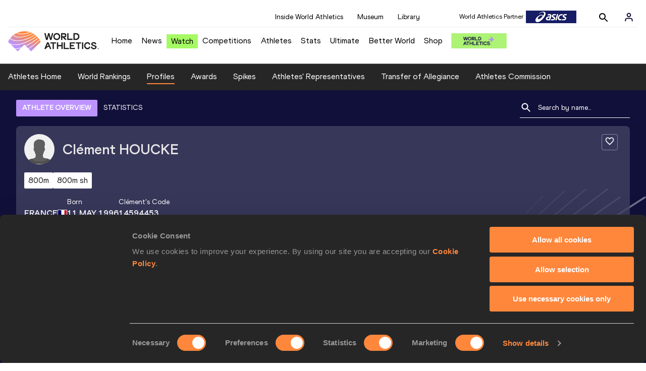

--- FILE ---
content_type: text/html; charset=utf-8
request_url: https://worldathletics.org/athletes/france/clement-houcke-14594453
body_size: 32624
content:
<!DOCTYPE html><html lang="en"><head><style>.xnpe_async_hide{opacity:0 !important}</style><script>
!(function (e, n, t, i, r, o) {
  function s(e) {
    if ('number' != typeof e) return e;
    var n = new Date();
    return new Date(n.getTime() + 1e3 * e);
  }
  var a = 4e3,
    c = 'xnpe_async_hide';
  function p(e) {
    return e.reduce(
      function (e, n) {
        return (
          (e[n] = function () {
            e._.push([n.toString(), arguments]);
          }),
          e
        );
      },
      { _: [] }
    );
  }
  function m(e, n, t) {
    var i = t.createElement(n);
    i.src = e;
    var r = t.getElementsByTagName(n)[0];
    return r.parentNode.insertBefore(i, r), i;
  }
  function u(e) {
    return '[object Date]' === Object.prototype.toString.call(e);
  }
  (o.target = o.target || 'https://api.exponea.com'),
    (o.file_path = o.file_path || o.target + '/js/exponea.min.js'),
    (r[n] = p([
      'anonymize',
      'initialize',
      'identify',
      'getSegments',
      'update',
      'track',
      'trackLink',
      'trackEnhancedEcommerce',
      'getHtml',
      'showHtml',
      'showBanner',
      'showWebLayer',
      'ping',
      'getAbTest',
      'loadDependency',
      'getRecommendation',
      'reloadWebLayers',
      '_preInitialize',
      '_initializeConfig'
    ])),
    (r[n].notifications = p(['isAvailable', 'isSubscribed', 'subscribe', 'unsubscribe'])),
    (r[n].segments = p(['subscribe'])),
    (r[n]['snippetVersion'] = 'v2.7.0'),
    (function (e, n, t) {
      (e[n]['_' + t] = {}), (e[n]['_' + t].nowFn = Date.now), (e[n]['_' + t].snippetStartTime = e[n]['_' + t].nowFn());
    })(r, n, 'performance'),
    (function (e, n, t, i, r, o) {
      e[r] = {
        sdk: e[i],
        sdkObjectName: i,
        skipExperiments: !!t.new_experiments,
        sign: t.token + '/' + (o.exec(n.cookie) || ['', 'new'])[1],
        path: t.target
      };
    })(r, e, o, n, i, RegExp('__exponea_etc__' + '=([\w-]+)')),
    (function (e, n, t) {
      m(e.file_path, n, t);
    })(o, t, e),
    (function (e, n, t, i, r, o, p) {
      if (e.new_experiments) {
        !0 === e.new_experiments && (e.new_experiments = {});
        var l,
          f = e.new_experiments.hide_class || c,
          _ = e.new_experiments.timeout || a,
          g = encodeURIComponent(o.location.href.split('#')[0]);
        e.cookies &&
          e.cookies.expires &&
          ('number' == typeof e.cookies.expires || u(e.cookies.expires)
            ? (l = s(e.cookies.expires))
            : e.cookies.expires.tracking &&
              ('number' == typeof e.cookies.expires.tracking || u(e.cookies.expires.tracking)) &&
              (l = s(e.cookies.expires.tracking))),
          l && l < new Date() && (l = void 0);
        var d =
          e.target +
          '/webxp/' +
          n +
          '/' +
          o[t].sign +
          '/modifications.min.js?http-referer=' +
          g +
          '&timeout=' +
          _ +
          'ms' +
          (l ? '&cookie-expires=' + Math.floor(l.getTime() / 1e3) : '');
        'sync' === e.new_experiments.mode && o.localStorage.getItem('__exponea__sync_modifications__')
          ? (function (e, n, t, i, r) {
              (t[r][n] = '<' + n + ' src="' + e + '"></' + n + '>'),
                i.writeln(t[r][n]),
                i.writeln(
                  '<' +
                    n +
                    '>!' +
                    r +
                    '.init && document.writeln(' +
                    r +
                    '.' +
                    n +
                    '.replace("/' +
                    n +
                    '/", "/' +
                    n +
                    '-async/").replace("><", " async><"))</' +
                    n +
                    '>'
                );
            })(d, n, o, p, t)
          : (function (e, n, t, i, r, o, s, a) {
              o.documentElement.classList.add(e);
              var c = m(t, i, o);
              function p() {
                r[a].init || m(t.replace('/' + i + '/', '/' + i + '-async/'), i, o);
              }
              function u() {
                o.documentElement.classList.remove(e);
              }
              (c.onload = p), (c.onerror = p), r.setTimeout(u, n), (r[s]._revealPage = u);
            })(f, _, d, n, o, p, r, t);
      }
    })(o, t, i, 0, n, r, e),
    (function (e, n, t) {
      var i;
      e[n]._initializeConfig(t),
        (null === (i = t.experimental) || void 0 === i ? void 0 : i.non_personalized_weblayers) &&
          e[n]._preInitialize(t),
        (e[n].start = function (i) {
          i &&
            Object.keys(i).forEach(function (e) {
              return (t[e] = i[e]);
            }),
            e[n].initialize(t);
        });
    })(r, n, o);
})(document, 'exponea', 'script', 'webxpClient', window, {
  target: 'https://analytics-api.worldathletics.org',
  token: '9c6b885e-3a1d-11ef-8d58-222d0cd76c82',
  experimental: {
    non_personalized_weblayers: true
  },
  new_experiments: { mode: 'sync' },
  // replace with current customer ID or leave commented out for an anonymous customer
  // customer: window.currentUserId,
  track: {
    visits: false,
    google_analytics: false
  }
});
</script><script>
    window.initGTM = function() {
      var dataLayerContent = {
        "User": {"Uid": undefined}
      };
      if('undefined' !== 'undefined') {
        dataLayerContent.User.Uid = 'undefined';
      }
      window.dataLayer = window.dataLayer || [];
      dataLayer.push(dataLayerContent);
      (function(w,d,s,l,i){w[l]=w[l]||[];w[l].push({'gtm.start':
      new Date().getTime(),event:'gtm.js'});var f=d.getElementsByTagName(s)[0],
      j=d.createElement(s),dl=l!='dataLayer'?'&l='+l:'';j.async=true;j.src=
      'https://www.googletagmanager.com/gtm.js?id='+i+dl;f.parentNode.insertBefore(j,f);
      })(window,document,'script','dataLayer','GTM-5XXBVM6');
    }
    </script><script async="" src="//securepubads.g.doubleclick.net/tag/js/gpt.js"></script><meta name="viewport" content="width=device-width, initial-scale=1" class="jsx-797586886"/><meta charSet="utf-8" class="jsx-797586886"/><title class="jsx-797586886">Clément HOUCKE | Profile | World Athletics</title><link rel="apple-touch-icon" href="/static/icons/256x256.png" class="jsx-797586886"/><link rel="apple-touch-icon" sizes="72x72" href="/static/icons/72x72.png" class="jsx-797586886"/><link rel="apple-touch-icon" sizes="114x114" href="/static/icons/114x114.png" class="jsx-797586886"/><link rel="apple-touch-icon" sizes="144x144" href="/static/icons/144x144.png" class="jsx-797586886"/><link rel="canonical" href="https://worldathletics.org/athletes/france/clement-houcke-14594453" class="jsx-797586886"/><meta name="apple-mobile-web-app-capable" content="yes" class="jsx-797586886"/><meta name="apple-mobile-web-app-status-bar-style" content="#ff2534" class="jsx-797586886"/><meta property="og:title" name="title" content="Clément HOUCKE | Profile | World Athletics" class="jsx-797586886"/><meta property="og:type" name="type" content="website" class="jsx-797586886"/><meta property="og:url" name="url" content="https://worldathletics.org/athletes/france/clement-houcke-14594453" class="jsx-797586886"/><meta property="og:site_name" name="site_name" content="worldathletics.org" class="jsx-797586886"/><meta property="og:image" name="image" content="/static/athlete-blank-hero-min.jpg" class="jsx-797586886"/><meta property="og:description" name="description" content="Clément HOUCKE, France - 10 Kilometres Road, Half Marathon, 1500 Metres, 800 Metres, 1000 Metres" class="jsx-797586886"/><meta name="keywords" class="jsx-797586886"/><meta name="twitter:card" content="summary_large_image" class="jsx-797586886"/><meta name="twitter:site" content="@WorldAthletics" class="jsx-797586886"/><meta name="twitter:title" content="Clément HOUCKE | Profile | World Athletics" class="jsx-797586886"/><meta name="twitter:description" content="Clément HOUCKE, France - 10 Kilometres Road, Half Marathon, 1500 Metres, 800 Metres, 1000 Metres" class="jsx-797586886"/><meta name="twitter:image" content="/static/athlete-blank-hero-min.jpg" class="jsx-797586886"/><meta property="thumbnail" content="/static/athlete-blank-hero-min.jpg" class="jsx-797586886"/><link rel="preload" href="/_next/static/css/ea9a8ae4027e2c17d050.css" as="style"/><link rel="stylesheet" href="/_next/static/css/ea9a8ae4027e2c17d050.css" data-n-g=""/><link rel="preload" href="/_next/static/css/bfaea11479dacf5c170b.css" as="style"/><link rel="stylesheet" href="/_next/static/css/bfaea11479dacf5c170b.css" data-n-g=""/><link rel="preload" href="/_next/static/css/28311a9fd6b5aa633786.css" as="style"/><link rel="stylesheet" href="/_next/static/css/28311a9fd6b5aa633786.css" data-n-p=""/><link rel="preload" href="/_next/static/css/e5c0f4c2eb75357dc850.css" as="style"/><link rel="stylesheet" href="/_next/static/css/e5c0f4c2eb75357dc850.css" data-n-p=""/><noscript data-n-css="true"></noscript><link rel="preload" href="/_next/static/chunks/main-6c1ef484136374c54b87.js" as="script"/><link rel="preload" href="/_next/static/chunks/webpack-81766668de6292c8c000.js" as="script"/><link rel="preload" href="/_next/static/chunks/framework.f801b68207517fbb00d6.js" as="script"/><link rel="preload" href="/_next/static/chunks/2852872c.a93cf4e72f6e85eda5d9.js" as="script"/><link rel="preload" href="/_next/static/chunks/a7b3c51d.9f94288d4eada5624a98.js" as="script"/><link rel="preload" href="/_next/static/chunks/26497e82.26a9b776b8e76111e76d.js" as="script"/><link rel="preload" href="/_next/static/chunks/b14489c3.2d5768c109e5a9a50679.js" as="script"/><link rel="preload" href="/_next/static/chunks/55020d94.2d76b908442fa4823c0c.js" as="script"/><link rel="preload" href="/_next/static/chunks/0eceb729.58dd111f28f22f090e6b.js" as="script"/><link rel="preload" href="/_next/static/chunks/75fc9c18.9dcdac7b23e57b023237.js" as="script"/><link rel="preload" href="/_next/static/chunks/d6a9949e.5580989fa6a32d069e13.js" as="script"/><link rel="preload" href="/_next/static/chunks/d2761173.ab0225391ce9a159c7ed.js" as="script"/><link rel="preload" href="/_next/static/chunks/commons.38d8cea5e0d6eae10714.js" as="script"/><link rel="preload" href="/_next/static/chunks/aebf8eb2096c8b69eb77b784440f53cdc2b66fbe.bb4f21cf6e91b0ffdcc8.js" as="script"/><link rel="preload" href="/_next/static/chunks/478e210a0cbb9039768da574c087d7bc8420eeb4.6a24c22b002c3fd8dc52.js" as="script"/><link rel="preload" href="/_next/static/chunks/30f33ea505335783a5a7d7c88dd695083576ed10.f4f3b889d91b4950c2bf.js" as="script"/><link rel="preload" href="/_next/static/chunks/1145d618dfd4517838f7ff445caec21598faef5d.ea16befcefe24a22c4de.js" as="script"/><link rel="preload" href="/_next/static/chunks/7c9e16bb29bf24d397e4388207b84e7eec07b6fc.a593278054d984d4cf24.js" as="script"/><link rel="preload" href="/_next/static/chunks/7c9e16bb29bf24d397e4388207b84e7eec07b6fc_CSS.322aa933c4eb8fd0e2ac.js" as="script"/><link rel="preload" href="/_next/static/chunks/7881a8d9bd0ac33fc466a237abb30c83d7ff80b7.8a77883e0de943ccc430.js" as="script"/><link rel="preload" href="/_next/static/chunks/pages/_app-5ca4157aca419d4ec7f4.js" as="script"/><link rel="preload" href="/_next/static/chunks/4a3ea9cd.0d90bfc73c516aebb66c.js" as="script"/><link rel="preload" href="/_next/static/chunks/405eb25d68e1bc8b5dc1f84f4f960e8668663cf4.183da52fab0711ce2e7a.js" as="script"/><link rel="preload" href="/_next/static/chunks/185ad91b2753cd40e6918d755c17a31f36ba8118.f7c17ba8e29fb1545bc9.js" as="script"/><link rel="preload" href="/_next/static/chunks/d1c5359f252dc902861f2bfe6edda14ab366873f.7c42889849167bd87dd8.js" as="script"/><link rel="preload" href="/_next/static/chunks/908165298b725f2f3f44bf2eaf4d54f484b8ff10.dfbf985d288dcf0c20c2.js" as="script"/><link rel="preload" href="/_next/static/chunks/68c80bf9a7b4d0dfb0b0c933948329ed2c98994d.6167f2da33fdadd0e278.js" as="script"/><link rel="preload" href="/_next/static/chunks/908165298b725f2f3f44bf2eaf4d54f484b8ff10_CSS.d4873b3cdc6eb26e8413.js" as="script"/><link rel="preload" href="/_next/static/chunks/d19a343ee24a70f0a0900bbc00cc99d82ec7d200.15d92850ac5dcbdeb30b.js" as="script"/><link rel="preload" href="/_next/static/chunks/7ee1a9b81ca383b0b5773f39131ef41549dfe3b9.c2736b9144c752c7aa7c.js" as="script"/><link rel="preload" href="/_next/static/chunks/pages/athletes/%5Bcounrty%5D/%5BcompetitorId%5D-20494ce6d5f413fa96b9.js" as="script"/><style id="__jsx-797586886">@font-face{font-family:'World Athletics Heavy';src:url('/static/fonts/WorldAthleticsHeadline.woff2') format('woff2'), url('/static/fonts/WorldAthleticsHeadline.woff') format('woff');font-weight:800;font-style:normal;font-display:swap;}@font-face{font-family:'World Athletics Bold';src:url('/static/fonts/WorldAthletics-Regular.woff2') format('woff2'), url('/static/fonts/WorldAthletics-Regular.woff') format('woff');font-weight:normal;font-style:normal;font-display:swap;}@font-face{font-family:'World Athletics';src:url('/static/fonts/WorldAthletics-Bold.woff2') format('woff2'), url('/static/fonts/WorldAthletics-Bold.woff') format('woff');font-weight:bold;font-style:normal;font-display:swap;}@font-face{font-family:'PP Formula';src:url('/static/fonts/PP/PP-Formula-Condensed-Black-v2.0/PPFormula-CondensedBlack.woff2') format('woff2'), url('/static/fonts/PP/PP-Formula-Condensed-Black-v2.0/PPFormula-CondensedBlack.woff') format('woff');font-weight:900;font-style:normal;}@font-face{font-family:'PP Formula';src:url('/static/fonts/PP/PP-Formula-Narrow-Regular-v2.0/PPFormula-NarrowRegular.woff2') format('woff2'), url('/static/fonts/PP/PP-Formula-Narrow-Regular-v2.0/PPFormula-NarrowRegular.woff') format('woff');font-weight:400;font-style:normal;}@font-face{font-family:'PP Formula';src:url('/static/fonts/PP/PP-Formula-Narrow-Semibold-v2.0/PPFormula-NarrowSemibold.woff2') format('woff2'), url('/static/fonts/PP/PP-Formula-Narrow-Semibold-v2.0/PPFormula-NarrowSemibold.woff') format('woff');font-weight:600;font-style:normal;}@font-face{font-family:'PP Formula Italic';src:url('/static/fonts/PP/PP-Formula-Narrow-Regular-Italic-v2.0/PPFormula-NarrowRegularItalic.woff2') format('woff2'), url('/static/fonts/PP/PP-Formula-Narrow-Regular-Italic-v2.0/PPFormula-NarrowRegularItalic.woff') format('woff');font-style:italic;}body{font-family:'World Athletics',Arial,sans-serif;font-size:16px;font-display:swap;}</style></head><body><div id="__next"><header class="styles_root__GhScr"><div class="styles_root__1DHCQ"><div class="TopHeader_root__1f-J1"><div class="TopHeaderNavbar_section__3sgfN"><nav class="TopHeaderNavbar_root__1kT1b" data-name="top-navigation"><ul><li class="TopHeaderNavbar_li__1QKYw"><a class="">Inside World Athletics</a></li><li class="TopHeaderNavbar_li__1QKYw"><a class="">Museum</a></li><li class="TopHeaderNavbar_li__1QKYw"><a class="">Library</a></li></ul></nav><form class="SearchForm_searchForm__3IEfI" style="margin-left:20px"><div class="SearchForm_inputWrapper__29q8X"></div><button type="button" class="SearchForm_searchBtn__2t2tK TopHeaderNavbar_searchBtnClass__16Ojz"><svg class="MuiSvgIcon-root" focusable="false" viewBox="0 0 24 24" aria-hidden="true"><path d="M15.5 14h-.79l-.28-.27C15.41 12.59 16 11.11 16 9.5 16 5.91 13.09 3 9.5 3S3 5.91 3 9.5 5.91 16 9.5 16c1.61 0 3.09-.59 4.23-1.57l.27.28v.79l5 4.99L20.49 19l-4.99-5zm-6 0C7.01 14 5 11.99 5 9.5S7.01 5 9.5 5 14 7.01 14 9.5 11.99 14 9.5 14z"></path></svg></button></form><div class="style_root__1BO3b"><button aria-label="Sign in" type="button" class="style_profileIcon__2qVb-"><svg width="36" height="28" viewBox="0 0 36 28" fill="none" xmlns="http://www.w3.org/2000/svg"><path d="M24.6663 21.5V19.8333C24.6663 18.9493 24.3152 18.1014 23.69 17.4763C23.0649 16.8512 22.2171 16.5 21.333 16.5H14.6663C13.7823 16.5 12.9344 16.8512 12.3093 17.4763C11.6842 18.1014 11.333 18.9493 11.333 19.8333V21.5" stroke="#11103A" stroke-width="2" stroke-linecap="round" stroke-linejoin="round"></path><path d="M18.0003 13.1667C19.8413 13.1667 21.3337 11.6743 21.3337 9.83333C21.3337 7.99238 19.8413 6.5 18.0003 6.5C16.1594 6.5 14.667 7.99238 14.667 9.83333C14.667 11.6743 16.1594 13.1667 18.0003 13.1667Z" stroke="#11103A" stroke-width="2" stroke-linecap="round" stroke-linejoin="round"></path></svg></button><div class="style_subNav__1O0KJ"><div class="style_content__1HJ1D"><button class="style_link__2RGFF">Register now</button><a href="/worldathletics-plus" class="style_link__2RGFF">World Athletics+</a></div></div></div></div></div><div class="MiddleHeader_root__2Nl7j"><div class="Logo_root__1dluZ"><a class="" title="" href="/"><img src="https://media.aws.iaaf.org/logos/wa-logo.svg" alt="logo" width="180" height="40"/></a></div><nav class="MainNav_nav__2vEYm" data-name="main-navigation"><ul><div style="display:flex;align-items:center"><li><a class="MainNav_navLink__1E27R" title="" href="/">Home<ul class="MainNav_content__WZ9Rn"></ul></a></li><li><a class="MainNav_navLink__1E27R" title="" href="/news">News<ul class="MainNav_content__WZ9Rn"><li class="MainNav_contentItem__3IVBb"><a class="" title="Press Releases" href="/news/press-releases">Press Releases</a></li><li class="MainNav_contentItem__3IVBb"><a class="" title="News" href="/news/news">News</a></li><li class="MainNav_contentItem__3IVBb"><a class="" title="Reports" href="/news/reports">Reports</a></li><li class="MainNav_contentItem__3IVBb"><a class="" title="Previews" href="/news/previews">Previews</a></li><li class="MainNav_contentItem__3IVBb"><a class="" title="Features" href="/news/features">Features</a></li><li class="MainNav_contentItem__3IVBb"><a class="" title="Series" href="/news/series">Series</a></li></ul></a></li><li class="MainNav_watchVideoBtn__2kE0U"><a class="MainNav_navLink__1E27R" title="" linkClass="watchVideoBtn" mobileclassname="watchVideoBtn" href="/videos">Watch<ul class="MainNav_content__WZ9Rn"></ul></a></li><li><a class="MainNav_navLink__1E27R" title="" href="/competitions">Competitions<ul class="MainNav_content__WZ9Rn"><li class="MainNav_contentItem__3IVBb"><a class="" title="Calendar" href="/competition/calendar-results">Calendar</a></li><li class="MainNav_contentItem__3IVBb"><a class="" title="Tickets" href="/tickets">Tickets</a></li><li class="MainNav_contentItem__3IVBb"><a class="" title="Hosting" href="/hosting">Hosting</a></li><li class="MainNav_contentItem__3IVBb"><a class="" title="Our Sport" href="/our-sport">Our Sport</a></li><li class="MainNav_contentItem__3IVBb"><a class="" title="Innovations" href="/competitions/innovations">Innovations</a></li><li class="MainNav_contentItem__3IVBb"><a class="" title="Rules &amp; Regulations" href="/about-iaaf/documents/book-of-rules">Rules &amp; Regulations</a></li><li class="MainNav_contentItem__3IVBb"><a class="" title="Competition Performance Ranking" href="/records/competition-performance-rankings">Competition Performance Ranking</a></li><li class="MainNav_contentItem__3IVBb"><a class="" title="Competitions Archive" href="/competition">Competitions Archive</a></li></ul></a></li><li><a class="MainNav_navLink__1E27R" title="" href="/athletes-home">Athletes<ul class="MainNav_content__WZ9Rn"><li class="MainNav_contentItem__3IVBb"><a class="" title="World Rankings" href="/world-rankings/introduction">World Rankings</a></li><li class="MainNav_contentItem__3IVBb"><a class="" title="Profiles" href="/athletes">Profiles</a></li><li class="MainNav_contentItem__3IVBb"><a class="" title="Awards" href="/awards">Awards</a></li><li class="MainNav_contentItem__3IVBb"><a class="" title="Spikes" href="/spikes">Spikes</a></li><li class="MainNav_contentItem__3IVBb"><a class="" title="Athletes&#x27; Representatives" href="/athletes/athlete-representatives">Athletes&#x27; Representatives</a></li><li class="MainNav_contentItem__3IVBb"><a class="" title="Transfer of Allegiance" href="/about-iaaf/documents/research-centre#collapseathlete-transfer-of-allegiance">Transfer of Allegiance</a></li><li class="MainNav_contentItem__3IVBb"><a class="" title="Athletes Commission" href="/about-iaaf/structure/commissions">Athletes Commission</a></li></ul></a></li><li><a class="MainNav_navLink__1E27R" title="" href="/stats-zone">Stats<ul class="MainNav_content__WZ9Rn"><li class="MainNav_contentItem__3IVBb"><a class="" title="Results" href="/results">Results</a></li><li class="MainNav_contentItem__3IVBb"><a class="" title="Toplists" href="/records/toplists">Toplists</a></li><li class="MainNav_contentItem__3IVBb"><a class="" title="Records" href="/records/by-category/world-records">Records</a></li><li class="MainNav_contentItem__3IVBb"><a class="" title="Send Competition Results" href="/records/send-competition-results">Send Competition Results</a></li><li class="MainNav_contentItem__3IVBb"><a class="" title="World Rankings" href="/world-rankings/introduction">World Rankings</a></li><li class="MainNav_contentItem__3IVBb"><a class="" title="Road to the Ultimate" href="/stats-zone/road-to/7212925">Road to the Ultimate</a></li><li class="MainNav_contentItem__3IVBb"><a class="" title="Road to Gaborone" href="/stats-zone/road-to/7216920">Road to Gaborone</a></li><li class="MainNav_contentItem__3IVBb"><a class="" title="Road to Kujawy Pomorze" href="/stats-zone/road-to/7199326">Road to Kujawy Pomorze</a></li></ul></a></li><li><a class="MainNav_navLink__1E27R" title="" href="/competitions/world-athletics-ultimate-championship/2026">Ultimate<ul class="MainNav_content__WZ9Rn"></ul></a></li><li><a class="MainNav_navLink__1E27R" title="" href="/athletics-better-world">Better World<ul class="MainNav_content__WZ9Rn"><li class="MainNav_contentItem__3IVBb"><a class="" title="News" href="/athletics-better-world/news">News</a></li><li class="MainNav_contentItem__3IVBb"><a class="" title="Sustainability" href="/athletics-better-world/sustainability">Sustainability</a></li><li class="MainNav_contentItem__3IVBb"><a class="" title="Athlete Refugee Team" href="/athletics-better-world/athlete-refugee-team">Athlete Refugee Team</a></li><li class="MainNav_contentItem__3IVBb"><a class="" title="Air Quality" href="/athletics-better-world/air-quality">Air Quality</a></li><li class="MainNav_contentItem__3IVBb"><a class="" title="Safeguarding" href="/athletics-better-world/safeguarding">Safeguarding</a></li></ul></a></li><li><a class="MainNav_navLink__1E27R" href="https://shop.worldathletics.org">Shop<ul class="MainNav_content__WZ9Rn"></ul></a></li></div></ul></nav><a href="/worldathletics-plus" style="padding:0.45rem"><img style="width:110px" src="/static/wa-plus-navbar-logo.png"/></a></div></div></header><div class="SectionNav_sectionNav__iIu_o SectionNav_fullSubNav__2jSyt" data-name="submenu-container"><div class="SectionNav_sectionNavInner__3NbMf"><div class="SectionNav_navWrap__H7sFR"><nav class="SectionNav_nav__2vIRX"><ul class="SectionNav_navList__uPtfy"><li><a class="undefined" anchorText="Athletes Home" title="" href="/athletes-home">Athletes Home</a></li><li><a class="undefined" anchorText="World Rankings" href="/world-rankings/introduction">World Rankings</a></li><li><a class="undefined NavLink_active__2UAk6" anchorText="Profiles" href="/athletes">Profiles</a></li><li><a class="undefined" anchorText="Awards" title="" href="/awards">Awards</a></li><li><a class="undefined" anchorText="Spikes" title="" href="/spikes">Spikes</a></li><li><a class="undefined" anchorText="Athletes&#x27; Representatives" href="/athletes/athlete-representatives">Athletes&#x27; Representatives</a></li><li><a class="undefined" anchorText="Transfer of Allegiance" href="/about-iaaf/documents/research-centre#collapseathlete-transfer-of-allegiance">Transfer of Allegiance</a></li><li><a class="undefined" anchorText="Athletes Commission" href="/about-iaaf/structure/commissions">Athletes Commission</a></li></ul></nav></div><div class="SectionNav_chevronRight__2GuVA"></div></div></div><div class="athleteBackground_athleteBackground__tBipR" style="background:url(/_next/static/images/athleteBackground-8be1b09507e7814b423e2f0a421baa4a.svg);background-repeat:repeat;background-size:cover" alt="background"><div class="athleteBackground_athleteBackgroundInner__1A8OU undefined"><div class="athletesProfileTabs_athletesProfileTabs__1EiIQ"><div class="athletesProfileTabs_athletesProfileTabsButtons__2AD3V"><div class="athletesTabsButton_athletesTabsButton__NNSRw"><div class="athletesTabsButton_athletesTabsButtonScroll__gJphz"><div class="athletesTabsButton_AthletesTabsButtonItem__1pPWF"><button type="button" class="athletesButton_athletesButton__1_h0o athletesButton_underline__9GAM2 athletesButton_underlineActive__3H8Ir" value="ATHLETE OVERVIEW">ATHLETE OVERVIEW</button></div><div class="athletesTabsButton_AthletesTabsButtonItem__1pPWF"><button type="button" class="athletesButton_athletesButton__1_h0o athletesButton_underline__9GAM2" value="STATISTICS">STATISTICS</button></div></div></div></div><div class="athletesProfileTabs_athletesProfileTabsSearchField__21A7R"><div class="AthleteSearchField_dropdown__2mgsB "><div><form><div class="AthleteSearchField_inputWrapper__1JMrx "><button type="button"><img src="/static/search-white.svg" alt="search icon"/></button><input placeholder="Search by name..." class="AthleteSearchField_searchInput__gS3eH " value=""/></div></form><div class="AthleteSearchField_line__2jp54"></div></div><div class="AthleteSearchField_optionWrap__1Oogf"><div class="AthleteSearchField_options__tjQe5 false AthleteSearchField_optionWrapRounded__3VRN0"></div></div></div></div></div><div class="athletesBio_athletesBio__1HruQ"><div class="athletesContainerTransparent_athletesContainerTransparent__3hgOB"><div class="athletesBio_follow__2FXNe"><button type="button"><svg width="20" height="20" viewBox="0 0 20 20" fill="none" xmlns="http://www.w3.org/2000/svg"><g><path d="M13.7503 2.5C12.3003 2.5 10.9087 3.175 10.0003 4.24167C9.09199 3.175 7.70033 2.5 6.25033 2.5C3.68366 2.5 1.66699 4.51667 1.66699 7.08333C1.66699 10.2333 4.50033 12.8 8.79199 16.7L10.0003 17.7917L11.2087 16.6917C15.5003 12.8 18.3337 10.2333 18.3337 7.08333C18.3337 4.51667 16.317 2.5 13.7503 2.5ZM10.0837 15.4583L10.0003 15.5417L9.91699 15.4583C5.95033 11.8667 3.33366 9.49167 3.33366 7.08333C3.33366 5.41667 4.58366 4.16667 6.25033 4.16667C7.53366 4.16667 8.78366 4.99167 9.22533 6.13333H10.7837C11.217 4.99167 12.467 4.16667 13.7503 4.16667C15.417 4.16667 16.667 5.41667 16.667 7.08333C16.667 9.49167 14.0503 11.8667 10.0837 15.4583Z" fill="white"></path></g></svg></button></div><div class="athletesBio_athletesProfile__309MD"><div class="athletesBio_athletesBioImageContainer__3x9PY"></div><div class="athletesBio_athletesBioTitle__3pPRL"><span>Clément</span> <span>HOUCKE</span></div></div><div class="athletesBio_athletesBioTags__3iQk_"><div class="athletesBio_athletesBioTag__3ki57">800m<!-- --> </div><div class="athletesBio_athletesBioTag__3ki57">800m sh<!-- --> </div></div><div class="athletesBio_athletesBioHeader__1QkoM"><div class="athletesBio_athletesBioInfoContainer__2ZKoo"><div class="athletesBio_athletesBioDetailsContainer__3_nDn"><div class="athletesBio_athletesBioDetails__1wgSI"><span class="athletesBio_athletesBioTagLabel__3orD4"> </span><span class="athletesBio_athletesBioTagValue__oKZC4">France<span class="Flags_container__3W63l" style="width:auto;display:unset"><i class="Flags_icon__3Uv11 icon-flag-FRA"></i></span></span></div><div class="athletesBio_athletesBioDetails__1wgSI"><span class="athletesBio_athletesBioTagLabel__3orD4">Born</span><span class="athletesBio_athletesBioTagValue__oKZC4">11 MAY 1996</span></div><div class="athletesBio_athletesBioDetails__1wgSI"><span class="athletesBio_athletesBioTagLabel__3orD4">Clément<!-- -->&#x27;s code</span><span class="athletesBio_athletesBioTagValue__oKZC4">14594453</span></div></div><div class="athletesBio_athletesBioFooter__3B--s"><div class="athletesBio_athletesBioLastResults__3I5De"><div class="athletesBio_athletesBioLastResultsTitle__2Z8KT">Current World Rankings</div><div class="athletesBio_athletesBioLastResultsContainer__2T2KW"><span class="athletesBio_athletesBioLastResultsPlace__RUMWI">#671 Men&#x27;s 800m<!-- --> </span></div></div></div></div><div class="athletesBio_athletesBioHonoursContainer__3EVKf"><div class="athletesBio_athletesBioHonours__2nK55"></div></div></div></div></div><div class="athletesOverviewStats_athletesOverviewStats__3UYhF"><div class="athletesContainer_athletesContainer__3w5eG undefined"><div class="athletesTitle_athletesTitle__388RT undefined">Personal bests</div><div class="athletesPersonalBests_athletesPersonalBestsContainer__1TrT-"><div class="athletesDropdownCard_athletesDropdownCard__2TpE2"><div class="athletesCardContainer_athletesCardContainer__39h-0"><div class="athletesDropdownCard_athletesDropdownCardHeader__alcfX"><button type="button" class="athletesDropdownButton_athletesDropdownButton__3k-Ds" disabled=""><div class="athletesTitle_athletesTitle__388RT athletesDropdownCard_athletesDropdownCardTitle__1yq_Z">800 Metres</div><span class="athletesDropdownButton_athletesDropdownButtonIcon__2KsFN "></span></button></div><div class="athletesDropdownCard_athletesDropdownCardBody__13WWz"><div class="athletesEventsDetails_athletesEventsDetails__hU6mX"><div class="athletesEventsDetails_athletesEventsDetailsContent__37Ko7"><div class="athletesEventsDetails_athletesEventsDetailsLabel__6KN98"><img src="[data-uri]" style="width:24px;height:24px" alt="result"/>Result</div><span class="athletesEventsDetails_athletesEventsDetailsValue__FrHFZ">1:47.67<!-- --> <span class="athletesDropdownCard_athletesDropdownCardTag__3gRTq"></span></span></div></div><div class="athletesEventsDetails_athletesEventsDetails__hU6mX"><div class="athletesEventsDetails_athletesEventsDetailsContent__37Ko7"><div class="athletesEventsDetails_athletesEventsDetailsLabel__6KN98"><img src="[data-uri]" style="width:24px;height:24px" alt="date"/>Date</div><span class="athletesEventsDetails_athletesEventsDetailsValue__FrHFZ">28 JUN 2023<!-- --> <span class="athletesDropdownCard_athletesDropdownCardTag__3gRTq"></span></span></div></div><div class="athletesEventsDetails_athletesEventsDetails__hU6mX"><div class="athletesEventsDetails_athletesEventsDetailsContent__37Ko7"><div class="athletesEventsDetails_athletesEventsDetailsLabel__6KN98"><img src="[data-uri]" style="width:24px;height:24px" alt="score"/>Score</div><span class="athletesEventsDetails_athletesEventsDetailsValue__FrHFZ">1093<!-- --> <span class="athletesDropdownCard_athletesDropdownCardTag__3gRTq"></span></span></div></div><div class="athletesEventsDetails_athletesEventsDetails__hU6mX"><div class="athletesEventsDetails_athletesEventsDetailsContent__37Ko7"><div class="athletesEventsDetails_athletesEventsDetailsLabel__6KN98"><img src="[data-uri]" style="width:24px;height:24px" alt="competition"/>Competition &amp; venue</div><span class="athletesEventsDetails_athletesEventsDetailsValue__FrHFZ">Athlétisme St-Wanquet, Halluin (FRA)<!-- --> <span class="athletesDropdownCard_athletesDropdownCardTag__3gRTq"></span></span></div></div></div></div></div><div class="athletesDropdownCard_athletesDropdownCard__2TpE2"><div class="athletesCardContainer_athletesCardContainer__39h-0"><div class="athletesDropdownCard_athletesDropdownCardHeader__alcfX"><button type="button" class="athletesDropdownButton_athletesDropdownButton__3k-Ds" disabled=""><div class="athletesTitle_athletesTitle__388RT athletesDropdownCard_athletesDropdownCardTitle__1yq_Z">800 Metres Short Track</div><span class="athletesDropdownButton_athletesDropdownButtonIcon__2KsFN "></span></button></div><div class="athletesDropdownCard_athletesDropdownCardBody__13WWz"><div class="athletesEventsDetails_athletesEventsDetails__hU6mX"><div class="athletesEventsDetails_athletesEventsDetailsContent__37Ko7"><div class="athletesEventsDetails_athletesEventsDetailsLabel__6KN98"><img src="[data-uri]" style="width:24px;height:24px" alt="result"/>Result</div><span class="athletesEventsDetails_athletesEventsDetailsValue__FrHFZ">1:50.53<!-- --> <span class="athletesDropdownCard_athletesDropdownCardTag__3gRTq"></span></span></div></div><div class="athletesEventsDetails_athletesEventsDetails__hU6mX"><div class="athletesEventsDetails_athletesEventsDetailsContent__37Ko7"><div class="athletesEventsDetails_athletesEventsDetailsLabel__6KN98"><img src="[data-uri]" style="width:24px;height:24px" alt="date"/>Date</div><span class="athletesEventsDetails_athletesEventsDetailsValue__FrHFZ">02 FEB 2020<!-- --> <span class="athletesDropdownCard_athletesDropdownCardTag__3gRTq"></span></span></div></div><div class="athletesEventsDetails_athletesEventsDetails__hU6mX"><div class="athletesEventsDetails_athletesEventsDetailsContent__37Ko7"><div class="athletesEventsDetails_athletesEventsDetailsLabel__6KN98"><img src="[data-uri]" style="width:24px;height:24px" alt="score"/>Score</div><span class="athletesEventsDetails_athletesEventsDetailsValue__FrHFZ">1065<!-- --> <span class="athletesDropdownCard_athletesDropdownCardTag__3gRTq"></span></span></div></div><div class="athletesEventsDetails_athletesEventsDetails__hU6mX"><div class="athletesEventsDetails_athletesEventsDetailsContent__37Ko7"><div class="athletesEventsDetails_athletesEventsDetailsLabel__6KN98"><img src="[data-uri]" style="width:24px;height:24px" alt="competition"/>Competition &amp; venue</div><span class="athletesEventsDetails_athletesEventsDetailsValue__FrHFZ">Arena Stade Couvert, Liévin (FRA) (i)<!-- --> <span class="athletesDropdownCard_athletesDropdownCardTag__3gRTq"></span></span></div></div></div></div></div><div class="athletesDropdownCard_athletesDropdownCard__2TpE2"><div class="athletesCardContainer_athletesCardContainer__39h-0"><div class="athletesDropdownCard_athletesDropdownCardHeader__alcfX"><button type="button" class="athletesDropdownButton_athletesDropdownButton__3k-Ds"><div class="athletesTitle_athletesTitle__388RT athletesDropdownCard_athletesDropdownCardTitle__1yq_Z">1500 Metres</div><span class="athletesDropdownButton_athletesDropdownButtonIcon__2KsFN "><svg xmlns="http://www.w3.org/2000/svg" width="19" height="18" viewBox="0 0 19 18" fill="none"><g clip-path="url(#clip0_15_110058)"><path d="M6.0575 6.44238L9.5 9.87738L12.9425 6.44238L14 7.49988L9.5 11.9999L5 7.49988L6.0575 6.44238Z" fill="#1E1E1E"></path></g><defs><clipPath id="clip0_15_110058"><rect width="18" height="18" fill="white" transform="translate(0.5)"></rect></clipPath></defs></svg></span></button></div><div class="athletesDropdownCard_athletesDropdownCardBody__13WWz"><div class="athletesEventsDetails_athletesEventsDetails__hU6mX"><div class="athletesEventsDetails_athletesEventsDetailsContent__37Ko7"><div class="athletesEventsDetails_athletesEventsDetailsLabel__6KN98"><img src="[data-uri]" style="width:24px;height:24px" alt="result"/>Result</div><span class="athletesEventsDetails_athletesEventsDetailsValue__FrHFZ">3:49.42<!-- --> <span class="athletesDropdownCard_athletesDropdownCardTag__3gRTq"></span></span></div></div><div class="athletesEventsDetails_athletesEventsDetails__hU6mX"><div class="athletesEventsDetails_athletesEventsDetailsContent__37Ko7"><div class="athletesEventsDetails_athletesEventsDetailsLabel__6KN98"><img src="[data-uri]" style="width:24px;height:24px" alt="date"/>Date</div><span class="athletesEventsDetails_athletesEventsDetailsValue__FrHFZ">04 AUG 2023<!-- --> <span class="athletesDropdownCard_athletesDropdownCardTag__3gRTq"></span></span></div></div><div class="athletesEventsDetails_athletesEventsDetails__hU6mX"><div class="athletesEventsDetails_athletesEventsDetailsContent__37Ko7"><div class="athletesEventsDetails_athletesEventsDetailsLabel__6KN98"><img src="[data-uri]" style="width:24px;height:24px" alt="score"/>Score</div><span class="athletesEventsDetails_athletesEventsDetailsValue__FrHFZ">984<!-- --> <span class="athletesDropdownCard_athletesDropdownCardTag__3gRTq"></span></span></div></div></div></div></div><div class="athletesDropdownCard_athletesDropdownCard__2TpE2"><div class="athletesCardContainer_athletesCardContainer__39h-0"><div class="athletesDropdownCard_athletesDropdownCardHeader__alcfX"><button type="button" class="athletesDropdownButton_athletesDropdownButton__3k-Ds" disabled=""><div class="athletesTitle_athletesTitle__388RT athletesDropdownCard_athletesDropdownCardTitle__1yq_Z">400 Metres</div><span class="athletesDropdownButton_athletesDropdownButtonIcon__2KsFN "></span></button></div><div class="athletesDropdownCard_athletesDropdownCardBody__13WWz"><div class="athletesEventsDetails_athletesEventsDetails__hU6mX"><div class="athletesEventsDetails_athletesEventsDetailsContent__37Ko7"><div class="athletesEventsDetails_athletesEventsDetailsLabel__6KN98"><img src="[data-uri]" style="width:24px;height:24px" alt="result"/>Result</div><span class="athletesEventsDetails_athletesEventsDetailsValue__FrHFZ">48.26<!-- --> <span class="athletesDropdownCard_athletesDropdownCardTag__3gRTq"></span></span></div></div><div class="athletesEventsDetails_athletesEventsDetails__hU6mX"><div class="athletesEventsDetails_athletesEventsDetailsContent__37Ko7"><div class="athletesEventsDetails_athletesEventsDetailsLabel__6KN98"><img src="[data-uri]" style="width:24px;height:24px" alt="date"/>Date</div><span class="athletesEventsDetails_athletesEventsDetailsValue__FrHFZ">29 JUN 2016<!-- --> <span class="athletesDropdownCard_athletesDropdownCardTag__3gRTq"></span></span></div></div><div class="athletesEventsDetails_athletesEventsDetails__hU6mX"><div class="athletesEventsDetails_athletesEventsDetailsContent__37Ko7"><div class="athletesEventsDetails_athletesEventsDetailsLabel__6KN98"><img src="[data-uri]" style="width:24px;height:24px" alt="score"/>Score</div><span class="athletesEventsDetails_athletesEventsDetailsValue__FrHFZ">964<!-- --> <span class="athletesDropdownCard_athletesDropdownCardTag__3gRTq"></span></span></div></div><div class="athletesEventsDetails_athletesEventsDetails__hU6mX"><div class="athletesEventsDetails_athletesEventsDetailsContent__37Ko7"><div class="athletesEventsDetails_athletesEventsDetailsLabel__6KN98"><img src="[data-uri]" style="width:24px;height:24px" alt="competition"/>Competition &amp; venue</div><span class="athletesEventsDetails_athletesEventsDetailsValue__FrHFZ">Halluin (FRA)<!-- --> <span class="athletesDropdownCard_athletesDropdownCardTag__3gRTq"></span></span></div></div></div></div></div><div class="athletesDropdownCard_athletesDropdownCard__2TpE2"><div class="athletesCardContainer_athletesCardContainer__39h-0"><div class="athletesDropdownCard_athletesDropdownCardHeader__alcfX"><button type="button" class="athletesDropdownButton_athletesDropdownButton__3k-Ds" disabled=""><div class="athletesTitle_athletesTitle__388RT athletesDropdownCard_athletesDropdownCardTitle__1yq_Z">400 Metres Short Track</div><span class="athletesDropdownButton_athletesDropdownButtonIcon__2KsFN "></span></button></div><div class="athletesDropdownCard_athletesDropdownCardBody__13WWz"><div class="athletesEventsDetails_athletesEventsDetails__hU6mX"><div class="athletesEventsDetails_athletesEventsDetailsContent__37Ko7"><div class="athletesEventsDetails_athletesEventsDetailsLabel__6KN98"><img src="[data-uri]" style="width:24px;height:24px" alt="result"/>Result</div><span class="athletesEventsDetails_athletesEventsDetailsValue__FrHFZ">49.42<!-- --> <span class="athletesDropdownCard_athletesDropdownCardTag__3gRTq"></span></span></div></div><div class="athletesEventsDetails_athletesEventsDetails__hU6mX"><div class="athletesEventsDetails_athletesEventsDetailsContent__37Ko7"><div class="athletesEventsDetails_athletesEventsDetailsLabel__6KN98"><img src="[data-uri]" style="width:24px;height:24px" alt="date"/>Date</div><span class="athletesEventsDetails_athletesEventsDetailsValue__FrHFZ">10 FEB 2018<!-- --> <span class="athletesDropdownCard_athletesDropdownCardTag__3gRTq"></span></span></div></div><div class="athletesEventsDetails_athletesEventsDetails__hU6mX"><div class="athletesEventsDetails_athletesEventsDetailsContent__37Ko7"><div class="athletesEventsDetails_athletesEventsDetailsLabel__6KN98"><img src="[data-uri]" style="width:24px;height:24px" alt="score"/>Score</div><span class="athletesEventsDetails_athletesEventsDetailsValue__FrHFZ">953<!-- --> <span class="athletesDropdownCard_athletesDropdownCardTag__3gRTq"></span></span></div></div><div class="athletesEventsDetails_athletesEventsDetails__hU6mX"><div class="athletesEventsDetails_athletesEventsDetailsContent__37Ko7"><div class="athletesEventsDetails_athletesEventsDetailsLabel__6KN98"><img src="[data-uri]" style="width:24px;height:24px" alt="competition"/>Competition &amp; venue</div><span class="athletesEventsDetails_athletesEventsDetailsValue__FrHFZ">Liévin (FRA) (i)<!-- --> <span class="athletesDropdownCard_athletesDropdownCardTag__3gRTq"></span></span></div></div></div></div></div></div><div class="athletesPersonalBests_athletesPersonalBestsFooter__14NN3"><div class="athletesPersonalBests_athletesPersonalBestsFooter__14NN3"><span class="athletesPersonalBests_athletesPersonalBestsFooterNotLegal__igvPP">* Not legal</span><button type="button" class="athletesPersonalBests_athletesSeasonBestXSLink__1loHv"><span>SEE MORE PERFORMANCES</span></button></div></div></div><div class="athletesContainer_athletesContainer__3w5eG undefined"><div class="athletesTitle_athletesTitle__388RT undefined">Season’s bests (<!-- -->2025<!-- -->)</div><div class="AthletesSeasonBestXS_athletesSeasonBestXS__HGZ7l"><div class="profileStatistics_fullHeight__2Nn0b"></div></div><div class="AthletesSeasonBestXS_athletesSeasonBestXSFooter__3Dd6B"><div class="AthletesSeasonBestXS_athletesSeasonBestXSFooter__3Dd6B"><span class="AthletesSeasonBestXS_athletesSeasonBestXSFooterNotLegal__2SUax">* Not legal</span><button type="button" class="AthletesSeasonBestXS_athletesSeasonBestXSLink__12uct"><span>SEE MORE PERFORMANCES</span></button></div></div></div><div class="athletesOverviewStats_athletesOverviewStatsSubContainer__38jjW"><div class="athletesBanner_athletesBanner__1_btK"><picture><source media="(max-width: 768px)" srcSet="/_next/static/images/athleteBannerGradient-56a5ded28ac822fab9a162c693bdf7d6.svg"/><img class="athletesBanner_athletesBannerImg__10T6V" src="/_next/static/images/athleteBannerGradient-56a5ded28ac822fab9a162c693bdf7d6.svg" alt="Athlete Banner"/></picture><div class="athletesBanner_athletesBannerContent__dm3xt"><h2 class="athletesBanner_athletesBannerTitle__1vK3g">Stay updated!</h2><p class="athletesBanner_athletesBannerDescription__2gwnc">For the latest news, interviews and more add <!-- -->Clément HOUCKE<!-- --> to your favourites</p><button type="button" class="athletesBanner_athletesBannerButton__35LWz ">Follow Clément</button></div></div><div class="athletesContainerTransparent_athletesContainerTransparent__3hgOB"><div class="athletesOverviewStats_athletesSearch__WeCqT"><div class="athletesTitle_athletesTitle__388RT athletesOverviewStats_athletesSearchTitle__2xR4A">Looking for another athlete?</div><div class="athletesOverviewStats_athletesSearchContent__3V13h"><div class="AthleteSearchField_dropdown__2mgsB "><div><form><div class="AthleteSearchField_inputWrapper__1JMrx "><button type="button"><img src="/static/search-white.svg" alt="search icon"/></button><input placeholder="Search by name..." class="AthleteSearchField_searchInput__gS3eH " value=""/></div></form></div><div class="AthleteSearchField_optionWrap__1Oogf"><div class="AthleteSearchField_options__tjQe5 false AthleteSearchField_optionWrapRounded__3VRN0"></div></div></div><div class="athletesOverviewStats_line__23kRM"></div></div></div></div></div></div><div class="athletesOverview_athletesVideoCarouselContainer__1NvwD"><div style="width:100%;text-align:center"><div class="Ellipsis_ellipsis__35oEN"><div></div><div></div><div></div><div></div></div></div></div><a href="https://worldathletics.org/competitions/world-athletics-ultimate-championship/2026/tickets" class="athletesBannerImg_athletesBannerImg__1H4wl"><picture><source media="(max-width: 768px)" srcSet="https://media.aws.iaaf.org/media/BannerV2/ultimate-championships-banner.png"/><img src="https://media.aws.iaaf.org/media/BannerV2/ultimate-championships-banner.png" alt="Athlete Banner"/></picture></a><div style="width:100%;text-align:center"><div class="Ellipsis_ellipsis__35oEN"><div></div><div></div><div></div><div></div></div></div></div></div><footer class="Footer_footer__3zUfD" data-name="footer-container"><div class="Footer_footerInner__1UiMy"><div class="Footer_grid__3ZIlK"><div><a><img src="https://media.aws.iaaf.org/logos/WA-logo-white.svg" class="Footer_footerLogo__3Jbdp" alt="World Athletics" width="300" height="60"/></a></div><div><h3 class="Footer_header__ZcWS0">World Athletics Confidentiality</h3><span class="Footer_headerDivider__2Dh59"></span><ul class="Footer_footerNav__1N88t"><li><a href="https://www.worldathletics.org/about-iaaf/contact-us">Contact Us</a></li><li><a href="https://www.worldathletics.org/terms-and-conditions">Terms and Conditions</a></li><li><a href="https://www.worldathletics.org/cookies-policy">Cookie Policy</a></li><li><a href="https://www.worldathletics.org/privacy-policy">Privacy Policy</a></li></ul></div><div><h3 class="Footer_header__ZcWS0">Follow World Athletics</h3><span class="Footer_headerDivider__2Dh59"></span><ul class="Footer_footerNav__1N88t"><li><a href="https://www.facebook.com/WorldAthletics">Facebook</a></li><li><a href="https://www.instagram.com/worldathletics">Instagram</a></li><li><a href="https://twitter.com/worldathletics">X</a></li><li><a href="https://www.youtube.com/worldathletics">Youtube</a></li><li><a href="https://www.tiktok.com/@worldathletics">TikTok</a></li></ul></div></div></div><div class="Footer_footerBottom__23B8Z">©<!-- -->2026<!-- --> <!-- -->World Athletics. All Rights Reserved.</div></footer></div><script id="__NEXT_DATA__" type="application/json">{"props":{"pageProps":{"competitor":{"__typename":"singleCompetitor","_id":14594453,"primaryMediaId":null,"primaryMediaId2":null,"primaryMedia":null,"basicData":{"__typename":"AthleteNewData","id":null,"friendlyName":null,"fullName":null,"friendlyNameLetter":null,"friendlyNameFirst3Letter":null,"sexCode":null,"birthPlace":null,"birthPlaceCountryName":null,"sexNameUrlSlug":null,"birthPlaceCountryUrlSlug":null,"birthCountryCode":null,"primaryMediaId":null,"facebookUsername":null,"twitterUsername":null,"instagramUsername":null,"countryFullName":"France","familyName":"HOUCKE","givenName":"Clément","firstName":null,"lastName":null,"countryName":null,"countryCode":"FRA","countryUrlSlug":null,"birthDate":"11 MAY 1996","birthDateStr":null,"urlSlug":null,"representativeId":null,"biography":null,"twitterLink":null,"instagramLink":null,"facebookLink":null,"transfersOfAllegiance":[],"iaafId":328882,"aaId":14594453,"primaryMediaEdited":null,"male":true,"primaryMedia":null},"athleteRepresentative":null,"personalBests":{"__typename":"personalBestsType","withWind":false,"withRecords":false,"results":[{"__typename":"singleCompetitorResult","indoor":false,"disciplineCode":null,"disciplineNameUrlSlug":"200-metres","typeNameUrlSlug":"sprints","discipline":"200 Metres","linkToList":true,"mark":"23.00","combinedPerformances":null,"wind":null,"notLegal":false,"venue":"Hamburg (GER) (i)","date":"11 DEC 2016","listPosition":null,"resultScore":851,"records":[],"competitionId":null,"eventId":"10229605","eventName":null},{"__typename":"singleCompetitorResult","indoor":false,"disciplineCode":null,"disciplineNameUrlSlug":"200-metres-short-track","typeNameUrlSlug":"sprints","discipline":"200 Metres Short Track","linkToList":true,"mark":"23.00","combinedPerformances":null,"wind":null,"notLegal":false,"venue":"Hamburg (GER) (i)","date":"11 DEC 2016","listPosition":null,"resultScore":851,"records":[],"competitionId":null,"eventId":"10229552","eventName":null},{"__typename":"singleCompetitorResult","indoor":false,"disciplineCode":null,"disciplineNameUrlSlug":"400-metres","typeNameUrlSlug":"sprints","discipline":"400 Metres","linkToList":true,"mark":"48.26","combinedPerformances":null,"wind":null,"notLegal":false,"venue":"Halluin (FRA)","date":"29 JUN 2016","listPosition":null,"resultScore":964,"records":[],"competitionId":null,"eventId":"10229631","eventName":null},{"__typename":"singleCompetitorResult","indoor":false,"disciplineCode":null,"disciplineNameUrlSlug":"400-metres-short-track","typeNameUrlSlug":"sprints","discipline":"400 Metres Short Track","linkToList":true,"mark":"49.42","combinedPerformances":null,"wind":null,"notLegal":false,"venue":"Liévin (FRA) (i)","date":"10 FEB 2018","listPosition":null,"resultScore":953,"records":[],"competitionId":null,"eventId":"10229554","eventName":null},{"__typename":"singleCompetitorResult","indoor":false,"disciplineCode":null,"disciplineNameUrlSlug":"800-metres","typeNameUrlSlug":"middlelong","discipline":"800 Metres","linkToList":true,"mark":"1:47.67","combinedPerformances":null,"wind":null,"notLegal":false,"venue":"Athlétisme St-Wanquet, Halluin (FRA)","date":"28 JUN 2023","listPosition":null,"resultScore":1093,"records":[],"competitionId":"7199383","eventId":"10229501","eventName":null},{"__typename":"singleCompetitorResult","indoor":false,"disciplineCode":null,"disciplineNameUrlSlug":"800-metres-short-track","typeNameUrlSlug":"middlelong","discipline":"800 Metres Short Track","linkToList":true,"mark":"1:50.53","combinedPerformances":null,"wind":null,"notLegal":false,"venue":"Arena Stade Couvert, Liévin (FRA) (i)","date":"02 FEB 2020","listPosition":null,"resultScore":1065,"records":[],"competitionId":null,"eventId":"10229556","eventName":null},{"__typename":"singleCompetitorResult","indoor":false,"disciplineCode":null,"disciplineNameUrlSlug":"1000-metres","typeNameUrlSlug":"middlelong","discipline":"1000 Metres","linkToList":true,"mark":"2:27.40","combinedPerformances":null,"wind":null,"notLegal":false,"venue":"Stade Degouve, Arras (FRA)","date":"24 APR 2022","listPosition":null,"resultScore":911,"records":[],"competitionId":null,"eventId":"10229606","eventName":null},{"__typename":"singleCompetitorResult","indoor":false,"disciplineCode":null,"disciplineNameUrlSlug":"1500-metres","typeNameUrlSlug":"middlelong","discipline":"1500 Metres","linkToList":true,"mark":"3:49.42","combinedPerformances":null,"wind":null,"notLegal":false,"venue":"Stadion Wankdorf, Bern (SUI)","date":"04 AUG 2023","listPosition":null,"resultScore":984,"records":[],"competitionId":"7191260","eventId":"10229502","eventName":"CITIUS Meeting"},{"__typename":"singleCompetitorResult","indoor":false,"disciplineCode":null,"disciplineNameUrlSlug":"10-kilometres","typeNameUrlSlug":"road-running","discipline":"10 Kilometres Road","linkToList":true,"mark":"32:20","combinedPerformances":null,"wind":null,"notLegal":false,"venue":"Barcelona (ESP)","date":"31 DEC 2024","listPosition":null,"resultScore":767,"records":[],"competitionId":"7231620","eventId":"10229507","eventName":null},{"__typename":"singleCompetitorResult","indoor":false,"disciplineCode":null,"disciplineNameUrlSlug":"half-marathon","typeNameUrlSlug":"road-running","discipline":"Half Marathon","linkToList":true,"mark":"1:10:38","combinedPerformances":null,"wind":null,"notLegal":false,"venue":"Valencia (ESP)","date":"27 OCT 2024","listPosition":null,"resultScore":797,"records":[],"competitionId":"7207333","eventId":"10229633","eventName":null}]},"seasonsBests":{"__typename":"seasonsBestsType","parameters":{"__typename":"seasonsBestsParamsType","seasonsBestsSeason":2025},"activeSeasons":["2025","2024","2023","2022","2021","2020","2019","2018","2017","2016","2015","2014","2013"],"withWind":false,"withRecords":false,"results":[{"__typename":"singleCompetitorResult","indoor":false,"disciplineCode":null,"disciplineNameUrlSlug":"800-metres","typeNameUrlSlug":"middlelong","discipline":"800 Metres","linkToList":true,"mark":"1:49.04","combinedPerformances":null,"wind":null,"notLegal":false,"venue":"Stade Raymond Troussier, Decines (FRA)","date":"05 JUL 2025","listPosition":null,"resultScore":1053,"records":[],"competitionId":"7219136","eventId":"10229501","competition":"Meeting National Est Lyonnais"}]},"progressionOfSeasonsBests":[{"__typename":"singleCompetitorProgression","indoor":false,"disciplineCode":null,"disciplineNameUrlSlug":"200-metres","typeNameUrlSlug":"sprints","discipline":"200 Metres","withWind":true,"mainEvent":false,"eventId":"10229605","results":[{"__typename":"singleCompetitorProgressionResult","season":"2015","numericResult":23.23,"mark":"23.23","wind":null,"venue":"Gent (BEL) (i)","date":"26 DEC 2015","listPosition":null,"resultScore":821,"competitionId":null,"competition":"Gent"},{"__typename":"singleCompetitorProgressionResult","season":"2016","numericResult":23,"mark":"23.00","wind":null,"venue":"Hamburg (GER) (i)","date":"11 DEC 2016","listPosition":null,"resultScore":851,"competitionId":null,"competition":"Hamburg Hallenmeeting"}]},{"__typename":"singleCompetitorProgression","indoor":false,"disciplineCode":null,"disciplineNameUrlSlug":"200-metres-short-track","typeNameUrlSlug":"sprints","discipline":"200 Metres Short Track","withWind":false,"mainEvent":false,"eventId":"10229552","results":[{"__typename":"singleCompetitorProgressionResult","season":"2015","numericResult":23.23,"mark":"23.23","wind":null,"venue":"Gent (BEL) (i)","date":"26 DEC 2015","listPosition":null,"resultScore":821,"competitionId":null,"competition":"Gent"},{"__typename":"singleCompetitorProgressionResult","season":"2016","numericResult":23,"mark":"23.00","wind":null,"venue":"Hamburg (GER) (i)","date":"11 DEC 2016","listPosition":null,"resultScore":851,"competitionId":null,"competition":"Hamburg Hallenmeeting"}]},{"__typename":"singleCompetitorProgression","indoor":false,"disciplineCode":null,"disciplineNameUrlSlug":"400-metres","typeNameUrlSlug":"sprints","discipline":"400 Metres","withWind":false,"mainEvent":false,"eventId":"10229631","results":[{"__typename":"singleCompetitorProgressionResult","season":"2015","numericResult":49.36,"mark":"49.36","wind":null,"venue":"Villeneuve d'Ascq (FRA)","date":"10 JUN 2015","listPosition":null,"resultScore":896,"competitionId":null,"competition":"Villeneuve d'Ascq"},{"__typename":"singleCompetitorProgressionResult","season":"2016","numericResult":48.26,"mark":"48.26","wind":null,"venue":"Halluin (FRA)","date":"29 JUN 2016","listPosition":null,"resultScore":964,"competitionId":null,"competition":"Halluin Meeting National"},{"__typename":"singleCompetitorProgressionResult","season":"2017","numericResult":48.44,"mark":"48.44","wind":null,"venue":"Aix-les-Bains (FRA)","date":"21 MAY 2017","listPosition":null,"resultScore":953,"competitionId":null,"competition":"Aix-les-Bains"},{"__typename":"singleCompetitorProgressionResult","season":"2018","numericResult":49.42,"mark":"49.42","wind":null,"venue":"Liévin (FRA) (i)","date":"10 FEB 2018","listPosition":null,"resultScore":953,"competitionId":null,"competition":"Liévin"}]},{"__typename":"singleCompetitorProgression","indoor":false,"disciplineCode":null,"disciplineNameUrlSlug":"400-metres-short-track","typeNameUrlSlug":"sprints","discipline":"400 Metres Short Track","withWind":false,"mainEvent":false,"eventId":"10229554","results":[{"__typename":"singleCompetitorProgressionResult","season":"2016","numericResult":49.54,"mark":"49.54","wind":null,"venue":"Reims (FRA) (i)","date":"16 JAN 2016","listPosition":null,"resultScore":946,"competitionId":null,"competition":"Reims"},{"__typename":"singleCompetitorProgressionResult","season":"2017","numericResult":50.9,"mark":"50.90","wind":null,"venue":"Gent (BEL) (i)","date":"23 DEC 2017","listPosition":null,"resultScore":865,"competitionId":null,"competition":"Gent"},{"__typename":"singleCompetitorProgressionResult","season":"2018","numericResult":49.42,"mark":"49.42","wind":null,"venue":"Liévin (FRA) (i)","date":"10 FEB 2018","listPosition":null,"resultScore":953,"competitionId":null,"competition":"Liévin"}]},{"__typename":"singleCompetitorProgression","indoor":false,"disciplineCode":null,"disciplineNameUrlSlug":"800-metres","typeNameUrlSlug":"middlelong","discipline":"800 Metres","withWind":false,"mainEvent":true,"eventId":"10229501","results":[{"__typename":"singleCompetitorProgressionResult","season":"2013","numericResult":118.52,"mark":"1:58.52","wind":null,"venue":"Oordegem (BEL)","date":"06 JUL 2013","listPosition":null,"resultScore":797,"competitionId":null,"competition":"Oordegem Memorial Léon Buyle"},{"__typename":"singleCompetitorProgressionResult","season":"2014","numericResult":116.29,"mark":"1:56.29","wind":null,"venue":"Lomme (FRA)","date":"29 MAY 2014","listPosition":null,"resultScore":854,"competitionId":null,"competition":"Lomme Meeting National"},{"__typename":"singleCompetitorProgressionResult","season":"2015","numericResult":113.66,"mark":"1:53.66","wind":null,"venue":"Oordegem (BEL)","date":"30 MAY 2015","listPosition":null,"resultScore":924,"competitionId":null,"competition":"Oordegem Putbos Memorial Léon Buyle"},{"__typename":"singleCompetitorProgressionResult","season":"2016","numericResult":110.13,"mark":"1:50.13","wind":null,"venue":"Villeneuve d'Ascq (FRA)","date":"10 JUN 2016","listPosition":null,"resultScore":1022,"competitionId":null,"competition":"Villeneuve d'Ascq"},{"__typename":"singleCompetitorProgressionResult","season":"2017","numericResult":110.57,"mark":"1:50.57","wind":null,"venue":"Amiens (FRA)","date":"10 JUN 2017","listPosition":null,"resultScore":1010,"competitionId":null,"competition":"Amiens Meeting National"},{"__typename":"singleCompetitorProgressionResult","season":"2018","numericResult":114.65,"mark":"1:54.65","wind":null,"venue":"Kortrijk (BEL)","date":"14 JUL 2018","listPosition":null,"resultScore":898,"competitionId":null,"competition":"Kortrijk Guldensporenmeeting"},{"__typename":"singleCompetitorProgressionResult","season":"2019","numericResult":113.65,"mark":"1:53.65","wind":null,"venue":"Putbosstadion, Oordegem (BEL)","date":"25 MAY 2019","listPosition":null,"resultScore":925,"competitionId":"7131384","competition":"IFAM Meeting"},{"__typename":"singleCompetitorProgressionResult","season":"2020","numericResult":109.29,"mark":"1:49.29","wind":null,"venue":"Stadium Municipal, Albi (FRA)","date":"13 SEP 2020","listPosition":null,"resultScore":1046,"competitionId":"7154622","competition":"French Championships"},{"__typename":"singleCompetitorProgressionResult","season":"2021","numericResult":110.76,"mark":"1:50.76","wind":null,"venue":"Stade du Parc de la Dodaine, Nivelles (BEL)","date":"19 JUN 2021","listPosition":null,"resultScore":1004,"competitionId":null,"competition":"Meeting International EAP"},{"__typename":"singleCompetitorProgressionResult","season":"2022","numericResult":109.82,"mark":"1:49.82","wind":null,"venue":"Putbosstadion, Oordegem (BEL)","date":"28 MAY 2022","listPosition":null,"resultScore":1031,"competitionId":"7176894","competition":"IFAM Oordegem"},{"__typename":"singleCompetitorProgressionResult","season":"2023","numericResult":107.67,"mark":"1:47.67","wind":null,"venue":"Athlétisme St-Wanquet, Halluin (FRA)","date":"28 JUN 2023","listPosition":null,"resultScore":1093,"competitionId":"7199383","competition":"Meeting National à thème d'Halluin"},{"__typename":"singleCompetitorProgressionResult","season":"2024","numericResult":109.16,"mark":"1:49.16","wind":null,"venue":"Boudewijnstadion, Bruxelles (BEL)","date":"25 MAY 2024","listPosition":null,"resultScore":1050,"competitionId":"7204758","competition":"IFAM Outdoor"},{"__typename":"singleCompetitorProgressionResult","season":"2025","numericResult":109.04,"mark":"1:49.04","wind":null,"venue":"Stade Raymond Troussier, Decines (FRA)","date":"05 JUL 2025","listPosition":null,"resultScore":1053,"competitionId":"7219136","competition":"Meeting National Est Lyonnais"}]},{"__typename":"singleCompetitorProgression","indoor":false,"disciplineCode":null,"disciplineNameUrlSlug":"800-metres-short-track","typeNameUrlSlug":"middlelong","discipline":"800 Metres Short Track","withWind":false,"mainEvent":false,"eventId":"10229556","results":[{"__typename":"singleCompetitorProgressionResult","season":"2015","numericResult":116.47,"mark":"1:56.47","wind":null,"venue":"Gent (BEL) (i)","date":"26 DEC 2015","listPosition":null,"resultScore":900,"competitionId":null,"competition":"Gent"},{"__typename":"singleCompetitorProgressionResult","season":"2016","numericResult":117.04,"mark":"1:57.04","wind":null,"venue":"Gent (BEL) (i)","date":"30 JAN 2016","listPosition":null,"resultScore":885,"competitionId":null,"competition":"Gent"},{"__typename":"singleCompetitorProgressionResult","season":"2019","numericResult":114.15,"mark":"1:54.15","wind":null,"venue":"Liévin (FRA) (i)","date":"12 DEC 2019","listPosition":null,"resultScore":963,"competitionId":null,"competition":"Liévin Soirée FFSU"},{"__typename":"singleCompetitorProgressionResult","season":"2020","numericResult":110.53,"mark":"1:50.53","wind":null,"venue":"Arena Stade Couvert, Liévin (FRA) (i)","date":"02 FEB 2020","listPosition":null,"resultScore":1065,"competitionId":null,"competition":"Regional Indoor Championships"},{"__typename":"singleCompetitorProgressionResult","season":"2022","numericResult":112.68,"mark":"1:52.68","wind":null,"venue":"Arena Stade Couvert, Liévin (FRA) (i)","date":"06 FEB 2022","listPosition":null,"resultScore":1004,"competitionId":null,"competition":"Régionaux CJES"},{"__typename":"singleCompetitorProgressionResult","season":"2023","numericResult":111.4,"mark":"1:51.40","wind":null,"venue":"Topsporthal Vlaanderen, Gent (BEL) (i)","date":"04 FEB 2023","listPosition":null,"resultScore":1040,"competitionId":"7189508","competition":"IFAM Gent Indoor"},{"__typename":"singleCompetitorProgressionResult","season":"2024","numericResult":111.09,"mark":"1:51.09","wind":null,"venue":"L'Anneau-Halle d'athlétisme de Metz, Metz (FRA) (i)","date":"03 FEB 2024","listPosition":null,"resultScore":1049,"competitionId":"7203702","competition":"Metz Moselle Athleor"}]},{"__typename":"singleCompetitorProgression","indoor":false,"disciplineCode":null,"disciplineNameUrlSlug":"1000-metres","typeNameUrlSlug":"middlelong","discipline":"1000 Metres","withWind":false,"mainEvent":false,"eventId":"10229606","results":[{"__typename":"singleCompetitorProgressionResult","season":"2016","numericResult":151.46,"mark":"2:31.46","wind":null,"venue":"St-Amand-les-Eaux (FRA)","date":"13 MAY 2016","listPosition":null,"resultScore":831,"competitionId":null,"competition":"St-Amand-les-Eaux"},{"__typename":"singleCompetitorProgressionResult","season":"2022","numericResult":147.4,"mark":"2:27.40","wind":null,"venue":"Stade Degouve, Arras (FRA)","date":"24 APR 2022","listPosition":null,"resultScore":911,"competitionId":null,"competition":"Meeting departemental"}]},{"__typename":"singleCompetitorProgression","indoor":false,"disciplineCode":null,"disciplineNameUrlSlug":"1500-metres","typeNameUrlSlug":"middlelong","discipline":"1500 Metres","withWind":false,"mainEvent":false,"eventId":"10229502","results":[{"__typename":"singleCompetitorProgressionResult","season":"2020","numericResult":239.87,"mark":"3:59.87","wind":null,"venue":"Stade des Maradas, Cergy-Pontoise (FRA)","date":"19 SEP 2020","listPosition":null,"resultScore":856,"competitionId":null,"competition":"Meeting Fungana"},{"__typename":"singleCompetitorProgressionResult","season":"2022","numericResult":236.21,"mark":"3:56.21","wind":null,"venue":"Stade Bachelard, Grenoble (FRA)","date":"22 MAY 2022","listPosition":null,"resultScore":900,"competitionId":null,"competition":"Championnat de France des clubs"},{"__typename":"singleCompetitorProgressionResult","season":"2023","numericResult":229.42,"mark":"3:49.42","wind":null,"venue":"Stadion Wankdorf, Bern (SUI)","date":"04 AUG 2023","listPosition":null,"resultScore":984,"competitionId":"7191260","competition":"CITIUS Meeting"}]},{"__typename":"singleCompetitorProgression","indoor":false,"disciplineCode":null,"disciplineNameUrlSlug":"10-kilometres","typeNameUrlSlug":"road-running","discipline":"10 Kilometres Road","withWind":false,"mainEvent":false,"eventId":"10229507","results":[{"__typename":"singleCompetitorProgressionResult","season":"2023","numericResult":1944,"mark":"32:24","wind":null,"venue":"Valenciennes (FRA)","date":"02 APR 2023","listPosition":null,"resultScore":762,"competitionId":"7197770","competition":"Les Foulées Valenciennoises"},{"__typename":"singleCompetitorProgressionResult","season":"2024","numericResult":1940,"mark":"32:20","wind":null,"venue":"Barcelona (ESP)","date":"31 DEC 2024","listPosition":null,"resultScore":767,"competitionId":"7231620","competition":"Cursa Del Nassos 10km"}]},{"__typename":"singleCompetitorProgression","indoor":false,"disciplineCode":null,"disciplineNameUrlSlug":"half-marathon","typeNameUrlSlug":"road-running","discipline":"Half Marathon","withWind":false,"mainEvent":false,"eventId":"10229633","results":[{"__typename":"singleCompetitorProgressionResult","season":"2024","numericResult":4238,"mark":"1:10:38","wind":null,"venue":"Valencia (ESP)","date":"27 OCT 2024","listPosition":null,"resultScore":797,"competitionId":"7207333","competition":"Medio Maratón Valencia Trinidad Alfonso Zurich"}]}],"worldRankings":{"__typename":"worldRankingsType","parameters":{"__typename":"worldRankingsParamsType","worldRankingsProgressionYear":null},"current":[{"__typename":"worldRankingCurrent","rankingCalculationId":"121745246","eventGroup":"Men's 800m","male":true,"urlSlug":"800m","place":671,"rankingScore":1028},{"__typename":"worldRankingCurrent","rankingCalculationId":"121830607","eventGroup":"Men's Overall Ranking","male":true,"urlSlug":"overall-ranking","place":9548,"rankingScore":1028}],"best":[{"__typename":"worldRankingBest","eventGroup":"Men's 800m","eventGroupId":5,"urlSlug":"800m","place":"328","weeks":1},{"__typename":"worldRankingBest","eventGroup":"Men's Overall Ranking","eventGroupId":46,"urlSlug":"overall-ranking","place":"5338","weeks":0}]},"honours":[],"resultsByYear":{"__typename":"resultsByYearType","parameters":{"__typename":"resultByYearParamsType","resultsByYear":2025,"resultsByYearOrderBy":"discipline"},"activeYears":["2025","2024","2023","2022","2021","2020","2019","2018","2017","2016","2015","2014","2013"],"resultsByEvent":[{"__typename":"resultsByEvent","indoor":null,"disciplineCode":null,"disciplineNameUrlSlug":null,"typeNameUrlSlug":null,"discipline":"800 Metres","withWind":null,"results":[{"__typename":"resultsByEventResult","date":"18 MAY 2025","competition":"Championnat de France des clubs Elite 2, Stade P. Marcombes, Clermont-Ferrand","venue":"Stade P. Marcombes, Clermont-Ferrand (FRA)","country":"FRA","category":"F","race":"F","place":"4.","mark":"1:50.89","wind":null,"notLegal":false,"resultScore":1001,"remark":"","competitionId":"7225880","eventId":"10229501","eventName":null},{"__typename":"resultsByEventResult","date":"24 MAY 2025","competition":"IFAM Outdoor, Boudewijnstadion, Bruxelles - Pre-Programme","venue":"Boudewijnstadion, Bruxelles (BEL)","country":"BEL","category":"F","race":"F1","place":"6.","mark":"1:50.44","wind":null,"notLegal":false,"resultScore":1013,"remark":"","competitionId":"7218626","eventId":"10229501","eventName":null},{"__typename":"resultsByEventResult","date":"29 MAY 2025","competition":"Meeting Patrick Chauvel, Stade Complexe Sportif Jean-Paul Chasseboeuf, Pacé","venue":"Stade Complexe Sportif Jean-Paul Chasseboeuf, Pacé (FRA)","country":"FRA","category":"F","race":"F1","place":"2.","mark":"1:49.38","wind":null,"notLegal":false,"resultScore":1044,"remark":"","competitionId":"7224955","eventId":"10229501","eventName":null},{"__typename":"resultsByEventResult","date":"02 JUL 2025","competition":"Les mercredis d'Aulnay, Stade du Moulin Neuf, Aulnay-sous-Bois","venue":"Stade du Moulin Neuf, Aulnay-sous-Bois (FRA)","country":"FRA","category":"F","race":"F1","place":"4.","mark":"1:51.41","wind":null,"notLegal":false,"resultScore":986,"remark":"","competitionId":"7229039","eventId":"10229501","eventName":null},{"__typename":"resultsByEventResult","date":"05 JUL 2025","competition":"Meeting National Est Lyonnais, Stade Raymond Troussier, Decines","venue":"Stade Raymond Troussier, Decines (FRA)","country":"FRA","category":"D","race":"F4","place":"2.","mark":"1:49.04","wind":null,"notLegal":false,"resultScore":1053,"remark":"","competitionId":"7219136","eventId":"10229501","eventName":null},{"__typename":"resultsByEventResult","date":"13 JUL 2025","competition":"Meeting International de Marseille, Stade Delort, Marseille - Regional Races","venue":"Stade Delort, Marseille (FRA)","country":"FRA","category":"F","race":"F1","place":"3.","mark":"1:50.68","wind":null,"notLegal":false,"resultScore":1007,"remark":"","competitionId":"7218642","eventId":"10229501","eventName":null},{"__typename":"resultsByEventResult","date":"15 JUL 2025","competition":"Spitzen Leichtathletik Luzern, Stadion Allmend, Luzern - National Events","venue":"Stadion Allmend, Luzern (SUI)","country":"SUI","category":"F","race":"F","place":"1.","mark":"1:50.69","wind":null,"notLegal":false,"resultScore":1006,"remark":"","competitionId":"7217813","eventId":"10229501","eventName":null}]}]}},"championships":{"__typename":"majorChampionshipType","parameters":{"__typename":"majorChampionshipParamsType","majorChampionshipsByCategory":true},"results":[]},"allTimePersonalTop10":{"__typename":"allTimePersonalTop10Type","parameters":{"__typename":"allTimePersonalTop10ParamsType","allTimePersonalTop10Discipline":null},"disciplines":[{"__typename":"allTimePersonalTop10Disciplines","id":null,"name":"All disciplines"},{"__typename":"allTimePersonalTop10Disciplines","id":10229552,"name":"200 Metres Short Track"},{"__typename":"allTimePersonalTop10Disciplines","id":10229631,"name":"400 Metres"},{"__typename":"allTimePersonalTop10Disciplines","id":10229554,"name":"400 Metres Short Track"},{"__typename":"allTimePersonalTop10Disciplines","id":10229501,"name":"800 Metres"},{"__typename":"allTimePersonalTop10Disciplines","id":10229556,"name":"800 Metres Short Track"},{"__typename":"allTimePersonalTop10Disciplines","id":10229606,"name":"1000 Metres"},{"__typename":"allTimePersonalTop10Disciplines","id":10229502,"name":"1500 Metres"},{"__typename":"allTimePersonalTop10Disciplines","id":10229507,"name":"10 Kilometres Road"},{"__typename":"allTimePersonalTop10Disciplines","id":10229633,"name":"Half Marathon"}],"results":[{"__typename":"allTimePersonalTop10Details","discipline":"800m","date":"28 JUN 2023","competition":"Meeting National à thème d'Halluin, Athlétisme St-Wanquet, Halluin","country":"FRA","category":"F","race":"F1","place":"5.","result":"1:47.67","wind":null,"drop":null,"withWind":false,"withDrop":false,"score":1093,"records":[],"remark":null,"eventId":"10229501","competitionId":"7199383","listPosition":null},{"__typename":"allTimePersonalTop10Details","discipline":"800m","date":"11 JUN 2023","competition":"Meeting CA-JU, Stade R. Bobin, Bondoufle","country":"FRA","category":"F","race":"F1","place":"2.","result":"1:48.42","wind":null,"drop":null,"withWind":false,"withDrop":false,"score":1071,"records":[],"remark":null,"eventId":"10229501","competitionId":"7198352","listPosition":null},{"__typename":"allTimePersonalTop10Details","discipline":"800m sh","date":"02 FEB 2020","competition":"Regional Indoor Championships, Arena Stade Couvert, Liévin (i)","country":"FRA","category":"F","race":"F1","place":"2.","result":"1:50.53","wind":null,"drop":null,"withWind":false,"withDrop":false,"score":1065,"records":[],"remark":null,"eventId":"10229556","competitionId":null,"listPosition":null},{"__typename":"allTimePersonalTop10Details","discipline":"800m","date":"24 JUN 2023","competition":"Meeting de Cergy-Pontoise, Stade des Maradas, Cergy-Pontoise","country":"FRA","category":"F","race":"F1","place":"9.","result":"1:48.82","wind":null,"drop":null,"withWind":false,"withDrop":false,"score":1060,"records":[],"remark":null,"eventId":"10229501","competitionId":"7200446","listPosition":null},{"__typename":"allTimePersonalTop10Details","discipline":"800m","date":"05 JUL 2025","competition":"Meeting National Est Lyonnais, Stade Raymond Troussier, Decines","country":"FRA","category":"D","race":"F4","place":"2.","result":"1:49.04","wind":null,"drop":null,"withWind":false,"withDrop":false,"score":1053,"records":[],"remark":null,"eventId":"10229501","competitionId":"7219136","listPosition":null},{"__typename":"allTimePersonalTop10Details","discipline":"800m","date":"25 MAY 2024","competition":"IFAM Outdoor, Boudewijnstadion, Bruxelles","country":"BEL","category":"C","race":"F4","place":"8.","result":"1:49.16","wind":null,"drop":null,"withWind":false,"withDrop":false,"score":1050,"records":[],"remark":null,"eventId":"10229501","competitionId":"7204758","listPosition":null},{"__typename":"allTimePersonalTop10Details","discipline":"800m sh","date":"03 FEB 2024","competition":"Metz Moselle Athleor, L'Anneau-Halle d'athlétisme de Metz, Metz (i)","country":"FRA","category":"B","race":"F2","place":"7.","result":"1:51.09","wind":null,"drop":null,"withWind":false,"withDrop":false,"score":1049,"records":[],"remark":null,"eventId":"10229556","competitionId":"7203702","listPosition":null},{"__typename":"allTimePersonalTop10Details","discipline":"800m","date":"13 SEP 2020","competition":"French Championships, Stadium Municipal, Albi","country":"FRA","category":"B","race":"F2","place":"1.","result":"1:49.29","wind":null,"drop":null,"withWind":false,"withDrop":false,"score":1046,"records":[],"remark":null,"eventId":"10229501","competitionId":"7154622","listPosition":null},{"__typename":"allTimePersonalTop10Details","discipline":"800m sh","date":"27 JAN 2024","competition":"Biel/Bienne Athletics Hallenmeeting, Halle End der Welt, Magglingen (i)","country":"SUI","category":"D","race":"F1","place":"4.","result":"1:51.20","wind":null,"drop":null,"withWind":false,"withDrop":false,"score":1046,"records":[],"remark":null,"eventId":"10229556","competitionId":"7206373","listPosition":null},{"__typename":"allTimePersonalTop10Details","discipline":"800m","date":"29 MAY 2025","competition":"Meeting Patrick Chauvel, Stade Complexe Sportif Jean-Paul Chasseboeuf, Pacé","country":"FRA","category":"F","race":"F1","place":"2.","result":"1:49.38","wind":null,"drop":null,"withWind":false,"withDrop":false,"score":1044,"records":[],"remark":null,"eventId":"10229501","competitionId":"7224955","listPosition":null}]},"honourSummary":[],"winningStreaks":{"__typename":"winningStreaksType","parameters":null,"disciplineOptions":null,"streaks":null},"resultsByLimit":{"__typename":"resultsByLimit","parameters":{"__typename":"resultsByLimitParams","resultsByLimitsDiscipline":"e10229501","resultsByLimitsStartDate":"1996-01-01","resultsByLimitsEndDate":"2026-01-23","resultsByLimitsOnlyRegular":false},"disciplines":[{"__typename":"resultsByLimitDisciplines","id":"e10229501","name":"800 Metres"},{"__typename":"resultsByLimitDisciplines","id":"e10229556","name":"800 Metres Short Track"}],"results":[{"__typename":"byLimitResults","result":"1:48.00","count":1,"totalCount":1},{"__typename":"byLimitResults","result":"1:49.00","count":2,"totalCount":3},{"__typename":"byLimitResults","result":"1:50.00","count":11,"totalCount":14}]},"initialSpikes":[],"videos":[{"__typename":"VideoPublished","id":"697354150216b2af74cd475c","contentId":"697354120216b2af74cd475b","publishedById":"6086c1cf1ebb370008f54ae9","publishedByName":"Matt Quine","published":"2026-01-23T10:57:25.280Z","language":"en","ebuCountries":[],"brightcoveCountries":[],"ebuPlayerUrl":null,"gatedContent":false,"campaignId":null,"tags":["playlist_68c932a1d61bce611429d9b5"],"title":"Livestream coming soon | World Indoor Tour Gold - Boston","thumbnailId":"697354050216b2af74cd4759","thumbnailEdited":"eyJrZXkiOiI2OTczNTNmZjAyMTZiMmFmNzRjZDQ3NTguanBlZyIsImVkaXRzIjp7InJlc2l6ZSI6eyJ3aWR0aCI6MTYwMCwiaGVpZ2h0IjoxMDAwfX19","thumbnailTitle":"BOSTON26","videoId":"6388132788112","playerId":"Qbpc3nq0W","metatags":"World Athletics Continental Tour, Continental Tour, Continental Tour Highlights, Indoor Tour, Athletics Highlights, Watch Athletics, Athletics, Outdoor Athletics, Indoor Athletics, World Athletics Indoor Tour Gold Boston","standFirst":"Watch the World Athletics Indoor Tour Gold Boston from 19:30 GMT (14:30 EST) on Saturday 24th January.\n\nGeo-restrictions may apply. Check how to follow in your country \u003ca href=\"https://worldathletics.org/competitions/world-athletics-indoor-tour/where-to-watch?countryCode=undefined\u0026eventId=7231935\"\u003ehere\u003c/a\u003e","signedInCTA":"Watch now","signedOutCTA":"Watch now"},{"__typename":"VideoPublished","id":"697208654e2827b202b61d63","contentId":"697208634e2827b202b61d62","publishedById":"664230609a9e375b249f121f","publishedByName":"Anne-Gaelle Sy","published":"2026-01-22T11:22:13.133Z","language":"en","ebuCountries":[],"brightcoveCountries":[],"ebuPlayerUrl":null,"gatedContent":true,"campaignId":"649318bcb7562c543c72eb53","tags":["playlist_64db75dfe396e10c651eae8c"],"title":"Pride of the nation - Letsile Tebogo | World Athletics Championships Tokyo 25","thumbnailId":"69720af24e2827b202b61d65","thumbnailEdited":"eyJrZXkiOiI2OTcyMGFlZDRlMjgyN2IyMDJiNjFkNjQuanBnIiwiZWRpdHMiOnsicmVzaXplIjp7IndpZHRoIjoxNjAwLCJoZWlnaHQiOjEwMDB9fX0=","thumbnailTitle":"letsile 2","videoId":"6387763575112","playerId":"gZfHOeYqt","metatags":"Letsile Tebogo, World Athletics Championships, 2025, Tokyo","standFirst":"Letsile Tebogo stepped onto the track alongside his teammates, bearing the weight of a nation and a continent on his shoulders. Together with the men’s 4x400m relay team, he turned belief into performance, lifted the hopes of a nation, and turned an Olympic bronze from Tokyo 2021 into gold at the World Championships. A journey of patience and pride, and a nation lifted.","signedInCTA":"Watch now","signedOutCTA":"Sign up to Watch"},{"__typename":"VideoPublished","id":"69640575c5659f7074e3490d","contentId":"69640573c5659f7074e3490c","publishedById":"664230609a9e375b249f121f","publishedByName":"Anne-Gaelle Sy","published":"2026-01-11T20:17:57.619Z","language":"en","ebuCountries":[],"brightcoveCountries":[],"ebuPlayerUrl":null,"gatedContent":true,"campaignId":"649318bcb7562c543c72eb53","tags":["competition_506d400a3ff6b260dc8bf077","playlist_68c932a1d61bce611429d9b5"],"title":"Best of Tallahassee | World Cross Country Championships Tallahassee 26","thumbnailId":"6964056bc5659f7074e3490a","thumbnailEdited":"eyJrZXkiOiI2OTY0MDU2NWM1NjU5ZjcwNzRlMzQ5MDkuanBnIiwiZWRpdHMiOnsicmVzaXplIjp7IndpZHRoIjoxNjAwLCJoZWlnaHQiOjEwMDB9fX0=","thumbnailTitle":"j","videoId":"6387571434112","playerId":"gZfHOeYqt","metatags":"World Cross Country Championships, Tallahassee 26","standFirst":"Watch the best moments of the World Cross Country Championships Tallahassee 26.  From three-peat wins to sprint finishes, catch all the highlights from the 46th edition of the championships.  ","signedInCTA":"Watch now","signedOutCTA":"Sign up to Watch"},{"__typename":"VideoPublished","id":"6962b433ab6c9345524f0229","contentId":"6962b431ab6c9345524f0228","publishedById":"664230609a9e375b249f121f","publishedByName":"Anne-Gaelle Sy","published":"2026-01-10T20:18:59.633Z","language":"en","ebuCountries":[],"brightcoveCountries":[],"ebuPlayerUrl":null,"gatedContent":true,"campaignId":"649318bcb7562c543c72eb53","tags":["region_AFR","country_UGA","competitor_14735365","country_KEN","competitor_14758189","region_OCE","country_AUS","competitor_14464506","competition_506d400a3ff6b260dc8bf077","playlist_68c932a1d61bce611429d9b5"],"title":"World Cross Country Championships Tallahassee 26 Highlights","thumbnailId":"6962b40fab6c9345524f0226","thumbnailEdited":"eyJrZXkiOiI2OTYyYjQwOWFiNmM5MzQ1NTI0ZjAyMjUuanBnIiwiZWRpdHMiOnsicmVzaXplIjp7IndpZHRoIjoxNjAwLCJoZWlnaHQiOjEwMDB9fX0=","thumbnailTitle":"t","videoId":"6387535634112","playerId":"gZfHOeYqt","metatags":"world cross country championships, tallahassee","standFirst":"The World Cross Country Championships Tallahassee 26 delivered unforgettable moments as Jacob Kiplimo powered to a historic third world cross country title, Agnes Ngetich extended Kenya’s dominance with a 10th straight women’s victory, and Australia celebrated a landmark mixed relay gold anchored by Jess Hull.","signedInCTA":"Watch now","signedOutCTA":"Sign up to Watch"},{"__typename":"VideoPublished","id":"695fb78f8800b2dc4748c323","contentId":"695fb78d8800b2dc4748c322","publishedById":"6086c1cf1ebb370008f54ae9","publishedByName":"Matt Quine","published":"2026-01-07T00:00:00.000Z","language":"en","ebuCountries":[{"__typename":"VideoPlayerSupportedCountry","Name":"Benin","_id":"BEN"},{"__typename":"VideoPlayerSupportedCountry","Name":"Botswana","_id":"BOT"},{"__typename":"VideoPlayerSupportedCountry","Name":"Burkina Faso","_id":"BUR"},{"__typename":"VideoPlayerSupportedCountry","Name":"Burundi","_id":"BDI"},{"__typename":"VideoPlayerSupportedCountry","Name":"Cameroon","_id":"CMR"},{"__typename":"VideoPlayerSupportedCountry","Name":"Cabo Verde","_id":"CPV"},{"__typename":"VideoPlayerSupportedCountry","Name":"Central African Republic","_id":"CAF"},{"__typename":"VideoPlayerSupportedCountry","Name":"Comoros","_id":"COM"},{"__typename":"VideoPlayerSupportedCountry","Name":"Democ. Republic Of Congo","_id":"COD"},{"__typename":"VideoPlayerSupportedCountry","Name":"Congo","_id":"CGO"},{"__typename":"VideoPlayerSupportedCountry","Name":"Cote D'ivoire","_id":"CIV"},{"__typename":"VideoPlayerSupportedCountry","Name":"Equatorial Guinea","_id":"GEQ"},{"__typename":"VideoPlayerSupportedCountry","Name":"Ethiopia","_id":"ETH"},{"__typename":"VideoPlayerSupportedCountry","Name":"The Gambia","_id":"GAM"},{"__typename":"VideoPlayerSupportedCountry","Name":"Mali","_id":"MLI"},{"__typename":"VideoPlayerSupportedCountry","Name":"Liberia","_id":"LBR"},{"__typename":"VideoPlayerSupportedCountry","Name":"Reunion","_id":"REU"},{"__typename":"VideoPlayerSupportedCountry","Name":"Togo","_id":"TOG"},{"__typename":"VideoPlayerSupportedCountry","Name":"Namibia","_id":"NAM"},{"__typename":"VideoPlayerSupportedCountry","Name":"Niger","_id":"NIG"},{"__typename":"VideoPlayerSupportedCountry","Name":"Seychelles","_id":"SEY"},{"__typename":"VideoPlayerSupportedCountry","Name":"Madagascar","_id":"MAD"},{"__typename":"VideoPlayerSupportedCountry","Name":"Tanzania","_id":"TAN"},{"__typename":"VideoPlayerSupportedCountry","Name":"Dem. Rep. Of Sao Tome And Principe","_id":"STP"},{"__typename":"VideoPlayerSupportedCountry","Name":"Senegal","_id":"SEN"},{"__typename":"VideoPlayerSupportedCountry","Name":"Gabon","_id":"GAB"},{"__typename":"VideoPlayerSupportedCountry","Name":"Lesotho","_id":"LES"},{"__typename":"VideoPlayerSupportedCountry","Name":"Rwanda","_id":"RWA"},{"__typename":"VideoPlayerSupportedCountry","Name":"Uganda","_id":"UGA"},{"__typename":"VideoPlayerSupportedCountry","Name":"Zambia","_id":"ZAM"},{"__typename":"VideoPlayerSupportedCountry","Name":"Sierra Leone","_id":"SLE"},{"__typename":"VideoPlayerSupportedCountry","Name":"Guinea-Bissau","_id":"GBS"},{"__typename":"VideoPlayerSupportedCountry","Name":"Guinea","_id":"GUI"},{"__typename":"VideoPlayerSupportedCountry","Name":"Malawi","_id":"MAW"},{"__typename":"VideoPlayerSupportedCountry","Name":"Eswatini","_id":"SWZ"},{"__typename":"VideoPlayerSupportedCountry","Name":"Eritrea","_id":"ERI"},{"__typename":"VideoPlayerSupportedCountry","Name":"Finland","_id":"FIN"},{"__typename":"VideoPlayerSupportedCountry","Name":"Croatia","_id":"CRO"},{"__typename":"VideoPlayerSupportedCountry","Name":"Austria","_id":"AUT"},{"__typename":"VideoPlayerSupportedCountry","Name":"Ukraine","_id":"UKR"},{"__typename":"VideoPlayerSupportedCountry","Name":"Switzerland","_id":"SUI"},{"__typename":"VideoPlayerSupportedCountry","Name":"Liechtenstein","_id":"LIE"},{"__typename":"VideoPlayerSupportedCountry","Name":"Italy","_id":"ITA"},{"__typename":"VideoPlayerSupportedCountry","Name":"Greece","_id":"GRE"},{"__typename":"VideoPlayerSupportedCountry","Name":"Monaco","_id":"MON"},{"__typename":"VideoPlayerSupportedCountry","Name":"Montenegro","_id":"MNE"},{"__typename":"VideoPlayerSupportedCountry","Name":"Portugal","_id":"POR"},{"__typename":"VideoPlayerSupportedCountry","Name":"Norway","_id":"NOR"},{"__typename":"VideoPlayerSupportedCountry","Name":"Czech Republic","_id":"CZE"},{"__typename":"VideoPlayerSupportedCountry","Name":"Cyprus","_id":"CYP"},{"__typename":"VideoPlayerSupportedCountry","Name":"Lithuania","_id":"LTU"},{"__typename":"VideoPlayerSupportedCountry","Name":"Hungary","_id":"HUN"},{"__typename":"VideoPlayerSupportedCountry","Name":"Bosnia-Herzegovina","_id":"BIH"},{"__typename":"VideoPlayerSupportedCountry","Name":"Poland","_id":"POL"},{"__typename":"VideoPlayerSupportedCountry","Name":"Netherlands","_id":"NED"},{"__typename":"VideoPlayerSupportedCountry","Name":"Slovenia","_id":"SLO"},{"__typename":"VideoPlayerSupportedCountry","Name":"Romania","_id":"ROU"},{"__typename":"VideoPlayerSupportedCountry","Name":"Latvia","_id":"LAT"},{"__typename":"VideoPlayerSupportedCountry","Name":"France","_id":"FRA"},{"__typename":"VideoPlayerSupportedCountry","Name":"Moldova","_id":"MDA"},{"__typename":"VideoPlayerSupportedCountry","Name":"Estonia","_id":"EST"},{"__typename":"VideoPlayerSupportedCountry","Name":"Bulgaria","_id":"BUL"},{"__typename":"VideoPlayerSupportedCountry","Name":"Sweden","_id":"SWE"},{"__typename":"VideoPlayerSupportedCountry","Name":"Malta","_id":"MLT"},{"__typename":"VideoPlayerSupportedCountry","Name":"Slovak Republic","_id":"SVK"},{"__typename":"VideoPlayerSupportedCountry","Name":"Republic Of North Macedonia","_id":"MKD"},{"__typename":"VideoPlayerSupportedCountry","Name":"Germany","_id":"GER"},{"__typename":"VideoPlayerSupportedCountry","Name":"Andorra","_id":"AND"},{"__typename":"VideoPlayerSupportedCountry","Name":"Iceland","_id":"ISL"},{"__typename":"VideoPlayerSupportedCountry","Name":"Luxembourg","_id":"LUX"},{"__typename":"VideoPlayerSupportedCountry","Name":"San Marino","_id":"SMR"},{"__typename":"VideoPlayerSupportedCountry","Name":"Denmark","_id":"DEN"},{"__typename":"VideoPlayerSupportedCountry","Name":"Gibraltar","_id":"GIB"},{"__typename":"VideoPlayerSupportedCountry","Name":"Spain","_id":"ESP"},{"__typename":"VideoPlayerSupportedCountry","Name":"Belgium","_id":"BEL"},{"__typename":"VideoPlayerSupportedCountry","Name":"Serbia","_id":"SRB"},{"__typename":"VideoPlayerSupportedCountry","Name":"French Polynesia","_id":"PYF"},{"__typename":"VideoPlayerSupportedCountry","Name":"Aruba","_id":"ARU"},{"__typename":"VideoPlayerSupportedCountry","Name":"St Pierre And M.","_id":"SPM"},{"__typename":"VideoPlayerSupportedCountry","Name":"Guadalupa","_id":"GDL"},{"__typename":"VideoPlayerSupportedCountry","Name":"Armenia","_id":"ARM"},{"__typename":"VideoPlayerSupportedCountry","Name":"Turkey","_id":"TUR"},{"__typename":"VideoPlayerSupportedCountry","Name":"Azerbaijan","_id":"AZE"},{"__typename":"VideoPlayerSupportedCountry","Name":"Martinica","_id":"MRT"},{"__typename":"VideoPlayerSupportedCountry","Name":"Kenya","_id":"KEN"},{"__typename":"VideoPlayerSupportedCountry","Name":"Saint Vincent","_id":"VIN"},{"__typename":"VideoPlayerSupportedCountry","Name":"Albania","_id":"ALB"},{"__typename":"VideoPlayerSupportedCountry","Name":"Georgia","_id":"GEO"},{"__typename":"VideoPlayerSupportedCountry","Name":"Ireland","_id":"IRL"},{"__typename":"VideoPlayerSupportedCountry","Name":"Israel","_id":"ISR"},{"__typename":"VideoPlayerSupportedCountry","Name":"Kosovo","_id":"KOS"},{"__typename":"VideoPlayerSupportedCountry","Name":"Great Britain \u0026 N.I.","_id":"GBR"}],"brightcoveCountries":[{"__typename":"VideoPlayerSupportedCountry","Name":"American Samoa","_id":"ASA"},{"__typename":"VideoPlayerSupportedCountry","Name":"Tuvalu","_id":"TUV"},{"__typename":"VideoPlayerSupportedCountry","Name":"Samoa","_id":"SAM"},{"__typename":"VideoPlayerSupportedCountry","Name":"Solomon Islands","_id":"SOL"},{"__typename":"VideoPlayerSupportedCountry","Name":"New Zealand","_id":"NZL"},{"__typename":"VideoPlayerSupportedCountry","Name":"Marshall Islands","_id":"MHL"},{"__typename":"VideoPlayerSupportedCountry","Name":"Micronesia","_id":"FSM"},{"__typename":"VideoPlayerSupportedCountry","Name":"Kiribati Rep Of","_id":"KIR"},{"__typename":"VideoPlayerSupportedCountry","Name":"Papua New Guinea","_id":"PNG"},{"__typename":"VideoPlayerSupportedCountry","Name":"Vanuatu","_id":"VAN"},{"__typename":"VideoPlayerSupportedCountry","Name":"Rep Of Palau - Pacific","_id":"PLW"},{"__typename":"VideoPlayerSupportedCountry","Name":"Rep Of Nauru - Pacific","_id":"NRU"},{"__typename":"VideoPlayerSupportedCountry","Name":"Tonga","_id":"TGA"},{"__typename":"VideoPlayerSupportedCountry","Name":"Cook Islands","_id":"COK"},{"__typename":"VideoPlayerSupportedCountry","Name":"Guam","_id":"GUM"},{"__typename":"VideoPlayerSupportedCountry","Name":"Australia","_id":"AUS"},{"__typename":"VideoPlayerSupportedCountry","Name":"Fiji","_id":"FIJ"},{"__typename":"VideoPlayerSupportedCountry","Name":"Montserrat","_id":"MNT"},{"__typename":"VideoPlayerSupportedCountry","Name":"Turks And Caicos Islands","_id":"TKS"},{"__typename":"VideoPlayerSupportedCountry","Name":"El Salvador","_id":"ESA"},{"__typename":"VideoPlayerSupportedCountry","Name":"Cayman Islands","_id":"CAY"},{"__typename":"VideoPlayerSupportedCountry","Name":"Haiti","_id":"HAI"},{"__typename":"VideoPlayerSupportedCountry","Name":"Antigua \u0026 Barbuda","_id":"ANT"},{"__typename":"VideoPlayerSupportedCountry","Name":"Venezuela","_id":"VEN"},{"__typename":"VideoPlayerSupportedCountry","Name":"Saint Vincent","_id":"VIN"},{"__typename":"VideoPlayerSupportedCountry","Name":"Paraguay","_id":"PAR"},{"__typename":"VideoPlayerSupportedCountry","Name":"Cuba","_id":"CUB"},{"__typename":"VideoPlayerSupportedCountry","Name":"Bahamas","_id":"BAH"},{"__typename":"VideoPlayerSupportedCountry","Name":"Mexico","_id":"MEX"},{"__typename":"VideoPlayerSupportedCountry","Name":"Surinam","_id":"SUR"},{"__typename":"VideoPlayerSupportedCountry","Name":"Ecuador","_id":"ECU"},{"__typename":"VideoPlayerSupportedCountry","Name":"Commonwealth Of Dominica","_id":"DMA"},{"__typename":"VideoPlayerSupportedCountry","Name":"British Virgin Islands","_id":"IVB"},{"__typename":"VideoPlayerSupportedCountry","Name":"Nicaragua","_id":"NCA"},{"__typename":"VideoPlayerSupportedCountry","Name":"Saint Kitts And Nevis","_id":"SKN"},{"__typename":"VideoPlayerSupportedCountry","Name":"Bolivia","_id":"BOL"},{"__typename":"VideoPlayerSupportedCountry","Name":"Guatemala","_id":"GUA"},{"__typename":"VideoPlayerSupportedCountry","Name":"Honduras","_id":"HON"},{"__typename":"VideoPlayerSupportedCountry","Name":"Costa Rica","_id":"CRC"},{"__typename":"VideoPlayerSupportedCountry","Name":"Dominican Republic","_id":"DOM"},{"__typename":"VideoPlayerSupportedCountry","Name":"Bermuda","_id":"BER"},{"__typename":"VideoPlayerSupportedCountry","Name":"Colombia","_id":"COL"},{"__typename":"VideoPlayerSupportedCountry","Name":"Belize","_id":"BIZ"},{"__typename":"VideoPlayerSupportedCountry","Name":"Peru","_id":"PER"},{"__typename":"VideoPlayerSupportedCountry","Name":"Uruguay","_id":"URU"},{"__typename":"VideoPlayerSupportedCountry","Name":"Barbados","_id":"BAR"},{"__typename":"VideoPlayerSupportedCountry","Name":"Guyana","_id":"GUY"},{"__typename":"VideoPlayerSupportedCountry","Name":"Anguilla","_id":"AIA"},{"__typename":"VideoPlayerSupportedCountry","Name":"Grenada","_id":"GRN"},{"__typename":"VideoPlayerSupportedCountry","Name":"Chile","_id":"CHI"},{"__typename":"VideoPlayerSupportedCountry","Name":"Trinidad And Tobago","_id":"TTO"},{"__typename":"VideoPlayerSupportedCountry","Name":"Saint Lucia","_id":"LCA"},{"__typename":"VideoPlayerSupportedCountry","Name":"Panama","_id":"PAN"},{"__typename":"VideoPlayerSupportedCountry","Name":"Turkmenistan","_id":"TKM"},{"__typename":"VideoPlayerSupportedCountry","Name":"Kirghizistan","_id":"KGZ"},{"__typename":"VideoPlayerSupportedCountry","Name":"Maldives","_id":"MDV"},{"__typename":"VideoPlayerSupportedCountry","Name":"Bangladesh","_id":"BAN"},{"__typename":"VideoPlayerSupportedCountry","Name":"Afghanistan","_id":"AFG"},{"__typename":"VideoPlayerSupportedCountry","Name":"Brunei","_id":"BRU"},{"__typename":"VideoPlayerSupportedCountry","Name":"Japan","_id":"JPN"},{"__typename":"VideoPlayerSupportedCountry","Name":"Chinese Taipei","_id":"TPE"},{"__typename":"VideoPlayerSupportedCountry","Name":"Laos","_id":"LAO"},{"__typename":"VideoPlayerSupportedCountry","Name":"Hong Kong, China","_id":"HKG"},{"__typename":"VideoPlayerSupportedCountry","Name":"Mongolia","_id":"MGL"},{"__typename":"VideoPlayerSupportedCountry","Name":"Cambodia","_id":"CAM"},{"__typename":"VideoPlayerSupportedCountry","Name":"Sri Lanka","_id":"SRI"},{"__typename":"VideoPlayerSupportedCountry","Name":"Pakistan","_id":"PAK"},{"__typename":"VideoPlayerSupportedCountry","Name":"Bhutan","_id":"BHU"},{"__typename":"VideoPlayerSupportedCountry","Name":"Tajikistan","_id":"TJK"},{"__typename":"VideoPlayerSupportedCountry","Name":"Korea","_id":"KOR"},{"__typename":"VideoPlayerSupportedCountry","Name":"India","_id":"IND"},{"__typename":"VideoPlayerSupportedCountry","Name":"Uzbekistan","_id":"UZB"},{"__typename":"VideoPlayerSupportedCountry","Name":"Kazakhstan","_id":"KAZ"},{"__typename":"VideoPlayerSupportedCountry","Name":"Nepal","_id":"NEP"},{"__typename":"VideoPlayerSupportedCountry","Name":"Philippines","_id":"PHI"},{"__typename":"VideoPlayerSupportedCountry","Name":"Singapore","_id":"SGP"},{"__typename":"VideoPlayerSupportedCountry","Name":"Malaysia","_id":"MAS"},{"__typename":"VideoPlayerSupportedCountry","Name":"Vietnam","_id":"VIE"},{"__typename":"VideoPlayerSupportedCountry","Name":"Indonesia","_id":"INA"},{"__typename":"VideoPlayerSupportedCountry","Name":"Dpr Of Korea","_id":"PRK"},{"__typename":"VideoPlayerSupportedCountry","Name":"Timor Leste","_id":"TLS"},{"__typename":"VideoPlayerSupportedCountry","Name":"Thailand","_id":"THA"},{"__typename":"VideoPlayerSupportedCountry","Name":"Jamaica","_id":"JAM"}],"ebuPlayerUrl":"https://eurovisionsport.com/embedPlayer/worldathletics","gatedContent":true,"campaignId":"646333f9ee14aa10c9d2b007","tags":["playlist_68c932a1d61bce611429d9b5"],"title":"Watch again – World Athletics Cross Country Championships Tallahassee 2026","thumbnailId":"695fb0a0742d0dfaefc0d821","thumbnailEdited":"eyJrZXkiOiI2OTVmYjA5Yjc0MmQwZGZhZWZjMGQ4MjAuanBnIiwiZWRpdHMiOnsicmVzaXplIjp7IndpZHRoIjoxNjAwLCJoZWlnaHQiOjEwMDB9fX0=","thumbnailTitle":"WXC 26 Livestream thumbnail","videoId":"6387533512112","playerId":"1nlNwVjJX","metatags":"World Athletics Cross Country Championships, Tallahassee 26, Track and Field, Cross Country Championships Highlights, Athletics Highlights, Watch Athletics","standFirst":"Relive the action from Tallahassee! Geo-restrictions may apply. \n\nCheck how to follow in your country \u003ca href=\"https://worldathletics.org/competitions/world-athletics-championships/tokyo25/where-to-watch?\"\u003ehere\u003c/a\u003e.","signedInCTA":"Watch now","signedOutCTA":"Sign up to Watch"}],"playlist":[{"__typename":"Playlist","id":"6481f06f2b752f6287624495","title":"40 Years of World Champs","slug":"40-years-of-world-champs"},{"__typename":"Playlist","id":"6481f0962b752f6287624496","title":"The Best of Athletics in 2022","slug":"the-best-of-athletics-in-2022"},{"__typename":"Playlist","id":"6481f0b42b752f6287624497","title":"Record breaking moments","slug":"record-breaking-moments"},{"__typename":"Playlist","id":"6481f0cd2b752f6287624498","title":"Recommended for you","slug":"recommended-for-you"},{"__typename":"Playlist","id":"64db75dfe396e10c651eae8c","title":"World Athletics+ Exclusives","slug":"world-athletics-exclusives"},{"__typename":"Playlist","id":"64df783ee396e10c651eae92","title":"World Championships","slug":"world-championships"},{"__typename":"Playlist","id":"65df64086798017bd73b010b","title":"World Athletics Indoor Championships Glasgow 24","slug":"wic-glasgow-24"},{"__typename":"Playlist","id":"6608436410629a528b47c67c","title":"World Athletics Cross Country Championships Belgrade 24","slug":"wxc-belgrade-24"},{"__typename":"Playlist","id":"6627d2db10629a528b47c7bf","title":"World Race Walking Team Championships","slug":"world-race-walking-team-champs"},{"__typename":"Playlist","id":"6627d2f910629a528b47c7c0","title":"World Athletics Relays Bahamas 24","slug":"wre-bahamas-24"},{"__typename":"Playlist","id":"66cc24f81f35860625dd76e9","title":"World Athletics U20 Championships Lima 24 | VOD","slug":"wu20-championships-lima-24-vod"},{"__typename":"Playlist","id":"66cc251f1f35860625dd76eb","title":"World Athletics U20 Championships","slug":"wu20-championships"},{"__typename":"Playlist","id":"6799f4f952b3364854cffe17","title":"World Indoor Tour Gold","slug":"world-indoor-tour-gold"},{"__typename":"Playlist","id":"67d074c6fe41c933c84f0cf6","title":"World Indoor Championships","slug":"world-athletics-indoor-championships"},{"__typename":"Playlist","id":"67ebb2489d90c57beea13e1c","title":"Continental Tour Gold","slug":"continental-tour-gold"},{"__typename":"Playlist","id":"6811d57f03bc7334fe011650","title":"World Relays","slug":"world-relays"},{"__typename":"Playlist","id":"689eeb78b0699e4a756f538b","title":"World Road Running Champs Riga 23","slug":"world-road-running-champs-riga-23"},{"__typename":"Playlist","id":"68c932a1d61bce611429d9b5","title":"Latest videos","slug":"latest-videos"}],"query":{"counrty":"france","competitorId":"clement-houcke-14594453"}},"user":null,"isLooseAuthentication":false,"device":{"width":1025},"apolloState":{"data":{"ROOT_QUERY":{"__typename":"Query","getSpikes({\"RelatedCompetitorIds\":\"14594453\",\"limit\":3,\"offset\":0,\"orderBy\":\"LiveFrom\",\"orderDirection\":\"Descending\"})":[],"getSingleCompetitorWinningStreak({\"urlSlug\":\"clement-houcke-14594453\"})":{"__typename":"winningStreaksType","parameters":null,"disciplineOptions":null,"streaks":null},"getSingleCompetitorHonourSummary({\"urlSlug\":\"clement-houcke-14594453\"})":[],"getSingleCompetitorResultsByLimit({\"urlSlug\":\"clement-houcke-14594453\"})":{"__typename":"resultsByLimit","parameters":{"__typename":"resultsByLimitParams","resultsByLimitsDiscipline":"e10229501","resultsByLimitsStartDate":"1996-01-01","resultsByLimitsEndDate":"2026-01-23","resultsByLimitsOnlyRegular":false},"disciplines":[{"__ref":"resultsByLimitDisciplines:e10229501"},{"__ref":"resultsByLimitDisciplines:e10229556"}],"results":[{"__typename":"byLimitResults","result":"1:48.00","count":1,"totalCount":1},{"__typename":"byLimitResults","result":"1:49.00","count":2,"totalCount":3},{"__typename":"byLimitResults","result":"1:50.00","count":11,"totalCount":14}]},"getSingleCompetitorMajorChampionships({\"urlSlug\":\"clement-houcke-14594453\"})":{"__typename":"majorChampionshipType","parameters":{"__typename":"majorChampionshipParamsType","majorChampionshipsByCategory":true},"results":[]},"getVideoPlaylist":[{"__ref":"Playlist:6481f06f2b752f6287624495"},{"__ref":"Playlist:6481f0962b752f6287624496"},{"__ref":"Playlist:6481f0b42b752f6287624497"},{"__ref":"Playlist:6481f0cd2b752f6287624498"},{"__ref":"Playlist:64db75dfe396e10c651eae8c"},{"__ref":"Playlist:64df783ee396e10c651eae92"},{"__ref":"Playlist:65df64086798017bd73b010b"},{"__ref":"Playlist:6608436410629a528b47c67c"},{"__ref":"Playlist:6627d2db10629a528b47c7bf"},{"__ref":"Playlist:6627d2f910629a528b47c7c0"},{"__ref":"Playlist:66cc24f81f35860625dd76e9"},{"__ref":"Playlist:66cc251f1f35860625dd76eb"},{"__ref":"Playlist:6799f4f952b3364854cffe17"},{"__ref":"Playlist:67d074c6fe41c933c84f0cf6"},{"__ref":"Playlist:67ebb2489d90c57beea13e1c"},{"__ref":"Playlist:6811d57f03bc7334fe011650"},{"__ref":"Playlist:689eeb78b0699e4a756f538b"},{"__ref":"Playlist:68c932a1d61bce611429d9b5"}],"getSingleCompetitorAllTimePersonalTop10({\"urlSlug\":\"clement-houcke-14594453\"})":{"__typename":"allTimePersonalTop10Type","parameters":{"__typename":"allTimePersonalTop10ParamsType","allTimePersonalTop10Discipline":null},"disciplines":[{"__typename":"allTimePersonalTop10Disciplines","id":null,"name":"All disciplines"},{"__ref":"allTimePersonalTop10Disciplines:10229552"},{"__ref":"allTimePersonalTop10Disciplines:10229631"},{"__ref":"allTimePersonalTop10Disciplines:10229554"},{"__ref":"allTimePersonalTop10Disciplines:10229501"},{"__ref":"allTimePersonalTop10Disciplines:10229556"},{"__ref":"allTimePersonalTop10Disciplines:10229606"},{"__ref":"allTimePersonalTop10Disciplines:10229502"},{"__ref":"allTimePersonalTop10Disciplines:10229507"},{"__ref":"allTimePersonalTop10Disciplines:10229633"}],"results":[{"__typename":"allTimePersonalTop10Details","discipline":"800m","date":"28 JUN 2023","competition":"Meeting National à thème d'Halluin, Athlétisme St-Wanquet, Halluin","country":"FRA","category":"F","race":"F1","place":"5.","result":"1:47.67","wind":null,"drop":null,"withWind":false,"withDrop":false,"score":1093,"records":[],"remark":null,"eventId":"10229501","competitionId":"7199383","listPosition":null},{"__typename":"allTimePersonalTop10Details","discipline":"800m","date":"11 JUN 2023","competition":"Meeting CA-JU, Stade R. Bobin, Bondoufle","country":"FRA","category":"F","race":"F1","place":"2.","result":"1:48.42","wind":null,"drop":null,"withWind":false,"withDrop":false,"score":1071,"records":[],"remark":null,"eventId":"10229501","competitionId":"7198352","listPosition":null},{"__typename":"allTimePersonalTop10Details","discipline":"800m sh","date":"02 FEB 2020","competition":"Regional Indoor Championships, Arena Stade Couvert, Liévin (i)","country":"FRA","category":"F","race":"F1","place":"2.","result":"1:50.53","wind":null,"drop":null,"withWind":false,"withDrop":false,"score":1065,"records":[],"remark":null,"eventId":"10229556","competitionId":null,"listPosition":null},{"__typename":"allTimePersonalTop10Details","discipline":"800m","date":"24 JUN 2023","competition":"Meeting de Cergy-Pontoise, Stade des Maradas, Cergy-Pontoise","country":"FRA","category":"F","race":"F1","place":"9.","result":"1:48.82","wind":null,"drop":null,"withWind":false,"withDrop":false,"score":1060,"records":[],"remark":null,"eventId":"10229501","competitionId":"7200446","listPosition":null},{"__typename":"allTimePersonalTop10Details","discipline":"800m","date":"05 JUL 2025","competition":"Meeting National Est Lyonnais, Stade Raymond Troussier, Decines","country":"FRA","category":"D","race":"F4","place":"2.","result":"1:49.04","wind":null,"drop":null,"withWind":false,"withDrop":false,"score":1053,"records":[],"remark":null,"eventId":"10229501","competitionId":"7219136","listPosition":null},{"__typename":"allTimePersonalTop10Details","discipline":"800m","date":"25 MAY 2024","competition":"IFAM Outdoor, Boudewijnstadion, Bruxelles","country":"BEL","category":"C","race":"F4","place":"8.","result":"1:49.16","wind":null,"drop":null,"withWind":false,"withDrop":false,"score":1050,"records":[],"remark":null,"eventId":"10229501","competitionId":"7204758","listPosition":null},{"__typename":"allTimePersonalTop10Details","discipline":"800m sh","date":"03 FEB 2024","competition":"Metz Moselle Athleor, L'Anneau-Halle d'athlétisme de Metz, Metz (i)","country":"FRA","category":"B","race":"F2","place":"7.","result":"1:51.09","wind":null,"drop":null,"withWind":false,"withDrop":false,"score":1049,"records":[],"remark":null,"eventId":"10229556","competitionId":"7203702","listPosition":null},{"__typename":"allTimePersonalTop10Details","discipline":"800m","date":"13 SEP 2020","competition":"French Championships, Stadium Municipal, Albi","country":"FRA","category":"B","race":"F2","place":"1.","result":"1:49.29","wind":null,"drop":null,"withWind":false,"withDrop":false,"score":1046,"records":[],"remark":null,"eventId":"10229501","competitionId":"7154622","listPosition":null},{"__typename":"allTimePersonalTop10Details","discipline":"800m sh","date":"27 JAN 2024","competition":"Biel/Bienne Athletics Hallenmeeting, Halle End der Welt, Magglingen (i)","country":"SUI","category":"D","race":"F1","place":"4.","result":"1:51.20","wind":null,"drop":null,"withWind":false,"withDrop":false,"score":1046,"records":[],"remark":null,"eventId":"10229556","competitionId":"7206373","listPosition":null},{"__typename":"allTimePersonalTop10Details","discipline":"800m","date":"29 MAY 2025","competition":"Meeting Patrick Chauvel, Stade Complexe Sportif Jean-Paul Chasseboeuf, Pacé","country":"FRA","category":"F","race":"F1","place":"2.","result":"1:49.38","wind":null,"drop":null,"withWind":false,"withDrop":false,"score":1044,"records":[],"remark":null,"eventId":"10229501","competitionId":"7224955","listPosition":null}]},"getVideoList({\"isRelatedVideos\":false,\"language\":\"en\",\"limit\":5,\"offset\":0,\"slug\":\"latest-videos\"})":[{"__ref":"VideoPublished:697354150216b2af74cd475c"},{"__ref":"VideoPublished:697208654e2827b202b61d63"},{"__ref":"VideoPublished:69640575c5659f7074e3490d"},{"__ref":"VideoPublished:6962b433ab6c9345524f0229"},{"__ref":"VideoPublished:695fb78f8800b2dc4748c323"}],"getSingleCompetitor({\"urlSlug\":\"clement-houcke-14594453\"})":{"__ref":"singleCompetitor:14594453"}},"resultsByLimitDisciplines:e10229501":{"__typename":"resultsByLimitDisciplines","id":"e10229501","name":"800 Metres"},"resultsByLimitDisciplines:e10229556":{"__typename":"resultsByLimitDisciplines","id":"e10229556","name":"800 Metres Short Track"},"Playlist:6481f06f2b752f6287624495":{"__typename":"Playlist","id":"6481f06f2b752f6287624495","title":"40 Years of World Champs","slug":"40-years-of-world-champs"},"Playlist:6481f0962b752f6287624496":{"__typename":"Playlist","id":"6481f0962b752f6287624496","title":"The Best of Athletics in 2022","slug":"the-best-of-athletics-in-2022"},"Playlist:6481f0b42b752f6287624497":{"__typename":"Playlist","id":"6481f0b42b752f6287624497","title":"Record breaking moments","slug":"record-breaking-moments"},"Playlist:6481f0cd2b752f6287624498":{"__typename":"Playlist","id":"6481f0cd2b752f6287624498","title":"Recommended for you","slug":"recommended-for-you"},"Playlist:64db75dfe396e10c651eae8c":{"__typename":"Playlist","id":"64db75dfe396e10c651eae8c","title":"World Athletics+ Exclusives","slug":"world-athletics-exclusives"},"Playlist:64df783ee396e10c651eae92":{"__typename":"Playlist","id":"64df783ee396e10c651eae92","title":"World Championships","slug":"world-championships"},"Playlist:65df64086798017bd73b010b":{"__typename":"Playlist","id":"65df64086798017bd73b010b","title":"World Athletics Indoor Championships Glasgow 24","slug":"wic-glasgow-24"},"Playlist:6608436410629a528b47c67c":{"__typename":"Playlist","id":"6608436410629a528b47c67c","title":"World Athletics Cross Country Championships Belgrade 24","slug":"wxc-belgrade-24"},"Playlist:6627d2db10629a528b47c7bf":{"__typename":"Playlist","id":"6627d2db10629a528b47c7bf","title":"World Race Walking Team Championships","slug":"world-race-walking-team-champs"},"Playlist:6627d2f910629a528b47c7c0":{"__typename":"Playlist","id":"6627d2f910629a528b47c7c0","title":"World Athletics Relays Bahamas 24","slug":"wre-bahamas-24"},"Playlist:66cc24f81f35860625dd76e9":{"__typename":"Playlist","id":"66cc24f81f35860625dd76e9","title":"World Athletics U20 Championships Lima 24 | VOD","slug":"wu20-championships-lima-24-vod"},"Playlist:66cc251f1f35860625dd76eb":{"__typename":"Playlist","id":"66cc251f1f35860625dd76eb","title":"World Athletics U20 Championships","slug":"wu20-championships"},"Playlist:6799f4f952b3364854cffe17":{"__typename":"Playlist","id":"6799f4f952b3364854cffe17","title":"World Indoor Tour Gold","slug":"world-indoor-tour-gold"},"Playlist:67d074c6fe41c933c84f0cf6":{"__typename":"Playlist","id":"67d074c6fe41c933c84f0cf6","title":"World Indoor Championships","slug":"world-athletics-indoor-championships"},"Playlist:67ebb2489d90c57beea13e1c":{"__typename":"Playlist","id":"67ebb2489d90c57beea13e1c","title":"Continental Tour Gold","slug":"continental-tour-gold"},"Playlist:6811d57f03bc7334fe011650":{"__typename":"Playlist","id":"6811d57f03bc7334fe011650","title":"World Relays","slug":"world-relays"},"Playlist:689eeb78b0699e4a756f538b":{"__typename":"Playlist","id":"689eeb78b0699e4a756f538b","title":"World Road Running Champs Riga 23","slug":"world-road-running-champs-riga-23"},"Playlist:68c932a1d61bce611429d9b5":{"__typename":"Playlist","id":"68c932a1d61bce611429d9b5","title":"Latest videos","slug":"latest-videos"},"allTimePersonalTop10Disciplines:10229552":{"__typename":"allTimePersonalTop10Disciplines","id":10229552,"name":"200 Metres Short Track"},"allTimePersonalTop10Disciplines:10229631":{"__typename":"allTimePersonalTop10Disciplines","id":10229631,"name":"400 Metres"},"allTimePersonalTop10Disciplines:10229554":{"__typename":"allTimePersonalTop10Disciplines","id":10229554,"name":"400 Metres Short Track"},"allTimePersonalTop10Disciplines:10229501":{"__typename":"allTimePersonalTop10Disciplines","id":10229501,"name":"800 Metres"},"allTimePersonalTop10Disciplines:10229556":{"__typename":"allTimePersonalTop10Disciplines","id":10229556,"name":"800 Metres Short Track"},"allTimePersonalTop10Disciplines:10229606":{"__typename":"allTimePersonalTop10Disciplines","id":10229606,"name":"1000 Metres"},"allTimePersonalTop10Disciplines:10229502":{"__typename":"allTimePersonalTop10Disciplines","id":10229502,"name":"1500 Metres"},"allTimePersonalTop10Disciplines:10229507":{"__typename":"allTimePersonalTop10Disciplines","id":10229507,"name":"10 Kilometres Road"},"allTimePersonalTop10Disciplines:10229633":{"__typename":"allTimePersonalTop10Disciplines","id":10229633,"name":"Half Marathon"},"VideoPublished:697354150216b2af74cd475c":{"__typename":"VideoPublished","id":"697354150216b2af74cd475c","contentId":"697354120216b2af74cd475b","publishedById":"6086c1cf1ebb370008f54ae9","publishedByName":"Matt Quine","published":"2026-01-23T10:57:25.280Z","language":"en","ebuCountries":[],"brightcoveCountries":[],"ebuPlayerUrl":null,"gatedContent":false,"campaignId":null,"tags":["playlist_68c932a1d61bce611429d9b5"],"title":"Livestream coming soon | World Indoor Tour Gold - Boston","thumbnailId":"697354050216b2af74cd4759","thumbnailEdited":"eyJrZXkiOiI2OTczNTNmZjAyMTZiMmFmNzRjZDQ3NTguanBlZyIsImVkaXRzIjp7InJlc2l6ZSI6eyJ3aWR0aCI6MTYwMCwiaGVpZ2h0IjoxMDAwfX19","thumbnailTitle":"BOSTON26","videoId":"6388132788112","playerId":"Qbpc3nq0W","metatags":"World Athletics Continental Tour, Continental Tour, Continental Tour Highlights, Indoor Tour, Athletics Highlights, Watch Athletics, Athletics, Outdoor Athletics, Indoor Athletics, World Athletics Indoor Tour Gold Boston","standFirst":"Watch the World Athletics Indoor Tour Gold Boston from 19:30 GMT (14:30 EST) on Saturday 24th January.\n\nGeo-restrictions may apply. Check how to follow in your country \u003ca href=\"https://worldathletics.org/competitions/world-athletics-indoor-tour/where-to-watch?countryCode=undefined\u0026eventId=7231935\"\u003ehere\u003c/a\u003e","signedInCTA":"Watch now","signedOutCTA":"Watch now"},"VideoPublished:697208654e2827b202b61d63":{"__typename":"VideoPublished","id":"697208654e2827b202b61d63","contentId":"697208634e2827b202b61d62","publishedById":"664230609a9e375b249f121f","publishedByName":"Anne-Gaelle Sy","published":"2026-01-22T11:22:13.133Z","language":"en","ebuCountries":[],"brightcoveCountries":[],"ebuPlayerUrl":null,"gatedContent":true,"campaignId":"649318bcb7562c543c72eb53","tags":["playlist_64db75dfe396e10c651eae8c"],"title":"Pride of the nation - Letsile Tebogo | World Athletics Championships Tokyo 25","thumbnailId":"69720af24e2827b202b61d65","thumbnailEdited":"eyJrZXkiOiI2OTcyMGFlZDRlMjgyN2IyMDJiNjFkNjQuanBnIiwiZWRpdHMiOnsicmVzaXplIjp7IndpZHRoIjoxNjAwLCJoZWlnaHQiOjEwMDB9fX0=","thumbnailTitle":"letsile 2","videoId":"6387763575112","playerId":"gZfHOeYqt","metatags":"Letsile Tebogo, World Athletics Championships, 2025, Tokyo","standFirst":"Letsile Tebogo stepped onto the track alongside his teammates, bearing the weight of a nation and a continent on his shoulders. Together with the men’s 4x400m relay team, he turned belief into performance, lifted the hopes of a nation, and turned an Olympic bronze from Tokyo 2021 into gold at the World Championships. A journey of patience and pride, and a nation lifted.","signedInCTA":"Watch now","signedOutCTA":"Sign up to Watch"},"VideoPublished:69640575c5659f7074e3490d":{"__typename":"VideoPublished","id":"69640575c5659f7074e3490d","contentId":"69640573c5659f7074e3490c","publishedById":"664230609a9e375b249f121f","publishedByName":"Anne-Gaelle Sy","published":"2026-01-11T20:17:57.619Z","language":"en","ebuCountries":[],"brightcoveCountries":[],"ebuPlayerUrl":null,"gatedContent":true,"campaignId":"649318bcb7562c543c72eb53","tags":["competition_506d400a3ff6b260dc8bf077","playlist_68c932a1d61bce611429d9b5"],"title":"Best of Tallahassee | World Cross Country Championships Tallahassee 26","thumbnailId":"6964056bc5659f7074e3490a","thumbnailEdited":"eyJrZXkiOiI2OTY0MDU2NWM1NjU5ZjcwNzRlMzQ5MDkuanBnIiwiZWRpdHMiOnsicmVzaXplIjp7IndpZHRoIjoxNjAwLCJoZWlnaHQiOjEwMDB9fX0=","thumbnailTitle":"j","videoId":"6387571434112","playerId":"gZfHOeYqt","metatags":"World Cross Country Championships, Tallahassee 26","standFirst":"Watch the best moments of the World Cross Country Championships Tallahassee 26.  From three-peat wins to sprint finishes, catch all the highlights from the 46th edition of the championships.  ","signedInCTA":"Watch now","signedOutCTA":"Sign up to Watch"},"VideoPublished:6962b433ab6c9345524f0229":{"__typename":"VideoPublished","id":"6962b433ab6c9345524f0229","contentId":"6962b431ab6c9345524f0228","publishedById":"664230609a9e375b249f121f","publishedByName":"Anne-Gaelle Sy","published":"2026-01-10T20:18:59.633Z","language":"en","ebuCountries":[],"brightcoveCountries":[],"ebuPlayerUrl":null,"gatedContent":true,"campaignId":"649318bcb7562c543c72eb53","tags":["region_AFR","country_UGA","competitor_14735365","country_KEN","competitor_14758189","region_OCE","country_AUS","competitor_14464506","competition_506d400a3ff6b260dc8bf077","playlist_68c932a1d61bce611429d9b5"],"title":"World Cross Country Championships Tallahassee 26 Highlights","thumbnailId":"6962b40fab6c9345524f0226","thumbnailEdited":"eyJrZXkiOiI2OTYyYjQwOWFiNmM5MzQ1NTI0ZjAyMjUuanBnIiwiZWRpdHMiOnsicmVzaXplIjp7IndpZHRoIjoxNjAwLCJoZWlnaHQiOjEwMDB9fX0=","thumbnailTitle":"t","videoId":"6387535634112","playerId":"gZfHOeYqt","metatags":"world cross country championships, tallahassee","standFirst":"The World Cross Country Championships Tallahassee 26 delivered unforgettable moments as Jacob Kiplimo powered to a historic third world cross country title, Agnes Ngetich extended Kenya’s dominance with a 10th straight women’s victory, and Australia celebrated a landmark mixed relay gold anchored by Jess Hull.","signedInCTA":"Watch now","signedOutCTA":"Sign up to Watch"},"VideoPlayerSupportedCountry:BEN":{"__typename":"VideoPlayerSupportedCountry","Name":"Benin","_id":"BEN"},"VideoPlayerSupportedCountry:BOT":{"__typename":"VideoPlayerSupportedCountry","Name":"Botswana","_id":"BOT"},"VideoPlayerSupportedCountry:BUR":{"__typename":"VideoPlayerSupportedCountry","Name":"Burkina Faso","_id":"BUR"},"VideoPlayerSupportedCountry:BDI":{"__typename":"VideoPlayerSupportedCountry","Name":"Burundi","_id":"BDI"},"VideoPlayerSupportedCountry:CMR":{"__typename":"VideoPlayerSupportedCountry","Name":"Cameroon","_id":"CMR"},"VideoPlayerSupportedCountry:CPV":{"__typename":"VideoPlayerSupportedCountry","Name":"Cabo Verde","_id":"CPV"},"VideoPlayerSupportedCountry:CAF":{"__typename":"VideoPlayerSupportedCountry","Name":"Central African Republic","_id":"CAF"},"VideoPlayerSupportedCountry:COM":{"__typename":"VideoPlayerSupportedCountry","Name":"Comoros","_id":"COM"},"VideoPlayerSupportedCountry:COD":{"__typename":"VideoPlayerSupportedCountry","Name":"Democ. Republic Of Congo","_id":"COD"},"VideoPlayerSupportedCountry:CGO":{"__typename":"VideoPlayerSupportedCountry","Name":"Congo","_id":"CGO"},"VideoPlayerSupportedCountry:CIV":{"__typename":"VideoPlayerSupportedCountry","Name":"Cote D'ivoire","_id":"CIV"},"VideoPlayerSupportedCountry:GEQ":{"__typename":"VideoPlayerSupportedCountry","Name":"Equatorial Guinea","_id":"GEQ"},"VideoPlayerSupportedCountry:ETH":{"__typename":"VideoPlayerSupportedCountry","Name":"Ethiopia","_id":"ETH"},"VideoPlayerSupportedCountry:GAM":{"__typename":"VideoPlayerSupportedCountry","Name":"The Gambia","_id":"GAM"},"VideoPlayerSupportedCountry:MLI":{"__typename":"VideoPlayerSupportedCountry","Name":"Mali","_id":"MLI"},"VideoPlayerSupportedCountry:LBR":{"__typename":"VideoPlayerSupportedCountry","Name":"Liberia","_id":"LBR"},"VideoPlayerSupportedCountry:REU":{"__typename":"VideoPlayerSupportedCountry","Name":"Reunion","_id":"REU"},"VideoPlayerSupportedCountry:TOG":{"__typename":"VideoPlayerSupportedCountry","Name":"Togo","_id":"TOG"},"VideoPlayerSupportedCountry:NAM":{"__typename":"VideoPlayerSupportedCountry","Name":"Namibia","_id":"NAM"},"VideoPlayerSupportedCountry:NIG":{"__typename":"VideoPlayerSupportedCountry","Name":"Niger","_id":"NIG"},"VideoPlayerSupportedCountry:SEY":{"__typename":"VideoPlayerSupportedCountry","Name":"Seychelles","_id":"SEY"},"VideoPlayerSupportedCountry:MAD":{"__typename":"VideoPlayerSupportedCountry","Name":"Madagascar","_id":"MAD"},"VideoPlayerSupportedCountry:TAN":{"__typename":"VideoPlayerSupportedCountry","Name":"Tanzania","_id":"TAN"},"VideoPlayerSupportedCountry:STP":{"__typename":"VideoPlayerSupportedCountry","Name":"Dem. Rep. Of Sao Tome And Principe","_id":"STP"},"VideoPlayerSupportedCountry:SEN":{"__typename":"VideoPlayerSupportedCountry","Name":"Senegal","_id":"SEN"},"VideoPlayerSupportedCountry:GAB":{"__typename":"VideoPlayerSupportedCountry","Name":"Gabon","_id":"GAB"},"VideoPlayerSupportedCountry:LES":{"__typename":"VideoPlayerSupportedCountry","Name":"Lesotho","_id":"LES"},"VideoPlayerSupportedCountry:RWA":{"__typename":"VideoPlayerSupportedCountry","Name":"Rwanda","_id":"RWA"},"VideoPlayerSupportedCountry:UGA":{"__typename":"VideoPlayerSupportedCountry","Name":"Uganda","_id":"UGA"},"VideoPlayerSupportedCountry:ZAM":{"__typename":"VideoPlayerSupportedCountry","Name":"Zambia","_id":"ZAM"},"VideoPlayerSupportedCountry:SLE":{"__typename":"VideoPlayerSupportedCountry","Name":"Sierra Leone","_id":"SLE"},"VideoPlayerSupportedCountry:GBS":{"__typename":"VideoPlayerSupportedCountry","Name":"Guinea-Bissau","_id":"GBS"},"VideoPlayerSupportedCountry:GUI":{"__typename":"VideoPlayerSupportedCountry","Name":"Guinea","_id":"GUI"},"VideoPlayerSupportedCountry:MAW":{"__typename":"VideoPlayerSupportedCountry","Name":"Malawi","_id":"MAW"},"VideoPlayerSupportedCountry:SWZ":{"__typename":"VideoPlayerSupportedCountry","Name":"Eswatini","_id":"SWZ"},"VideoPlayerSupportedCountry:ERI":{"__typename":"VideoPlayerSupportedCountry","Name":"Eritrea","_id":"ERI"},"VideoPlayerSupportedCountry:FIN":{"__typename":"VideoPlayerSupportedCountry","Name":"Finland","_id":"FIN"},"VideoPlayerSupportedCountry:CRO":{"__typename":"VideoPlayerSupportedCountry","Name":"Croatia","_id":"CRO"},"VideoPlayerSupportedCountry:AUT":{"__typename":"VideoPlayerSupportedCountry","Name":"Austria","_id":"AUT"},"VideoPlayerSupportedCountry:UKR":{"__typename":"VideoPlayerSupportedCountry","Name":"Ukraine","_id":"UKR"},"VideoPlayerSupportedCountry:SUI":{"__typename":"VideoPlayerSupportedCountry","Name":"Switzerland","_id":"SUI"},"VideoPlayerSupportedCountry:LIE":{"__typename":"VideoPlayerSupportedCountry","Name":"Liechtenstein","_id":"LIE"},"VideoPlayerSupportedCountry:ITA":{"__typename":"VideoPlayerSupportedCountry","Name":"Italy","_id":"ITA"},"VideoPlayerSupportedCountry:GRE":{"__typename":"VideoPlayerSupportedCountry","Name":"Greece","_id":"GRE"},"VideoPlayerSupportedCountry:MON":{"__typename":"VideoPlayerSupportedCountry","Name":"Monaco","_id":"MON"},"VideoPlayerSupportedCountry:MNE":{"__typename":"VideoPlayerSupportedCountry","Name":"Montenegro","_id":"MNE"},"VideoPlayerSupportedCountry:POR":{"__typename":"VideoPlayerSupportedCountry","Name":"Portugal","_id":"POR"},"VideoPlayerSupportedCountry:NOR":{"__typename":"VideoPlayerSupportedCountry","Name":"Norway","_id":"NOR"},"VideoPlayerSupportedCountry:CZE":{"__typename":"VideoPlayerSupportedCountry","Name":"Czech Republic","_id":"CZE"},"VideoPlayerSupportedCountry:CYP":{"__typename":"VideoPlayerSupportedCountry","Name":"Cyprus","_id":"CYP"},"VideoPlayerSupportedCountry:LTU":{"__typename":"VideoPlayerSupportedCountry","Name":"Lithuania","_id":"LTU"},"VideoPlayerSupportedCountry:HUN":{"__typename":"VideoPlayerSupportedCountry","Name":"Hungary","_id":"HUN"},"VideoPlayerSupportedCountry:BIH":{"__typename":"VideoPlayerSupportedCountry","Name":"Bosnia-Herzegovina","_id":"BIH"},"VideoPlayerSupportedCountry:POL":{"__typename":"VideoPlayerSupportedCountry","Name":"Poland","_id":"POL"},"VideoPlayerSupportedCountry:NED":{"__typename":"VideoPlayerSupportedCountry","Name":"Netherlands","_id":"NED"},"VideoPlayerSupportedCountry:SLO":{"__typename":"VideoPlayerSupportedCountry","Name":"Slovenia","_id":"SLO"},"VideoPlayerSupportedCountry:ROU":{"__typename":"VideoPlayerSupportedCountry","Name":"Romania","_id":"ROU"},"VideoPlayerSupportedCountry:LAT":{"__typename":"VideoPlayerSupportedCountry","Name":"Latvia","_id":"LAT"},"VideoPlayerSupportedCountry:FRA":{"__typename":"VideoPlayerSupportedCountry","Name":"France","_id":"FRA"},"VideoPlayerSupportedCountry:MDA":{"__typename":"VideoPlayerSupportedCountry","Name":"Moldova","_id":"MDA"},"VideoPlayerSupportedCountry:EST":{"__typename":"VideoPlayerSupportedCountry","Name":"Estonia","_id":"EST"},"VideoPlayerSupportedCountry:BUL":{"__typename":"VideoPlayerSupportedCountry","Name":"Bulgaria","_id":"BUL"},"VideoPlayerSupportedCountry:SWE":{"__typename":"VideoPlayerSupportedCountry","Name":"Sweden","_id":"SWE"},"VideoPlayerSupportedCountry:MLT":{"__typename":"VideoPlayerSupportedCountry","Name":"Malta","_id":"MLT"},"VideoPlayerSupportedCountry:SVK":{"__typename":"VideoPlayerSupportedCountry","Name":"Slovak Republic","_id":"SVK"},"VideoPlayerSupportedCountry:MKD":{"__typename":"VideoPlayerSupportedCountry","Name":"Republic Of North Macedonia","_id":"MKD"},"VideoPlayerSupportedCountry:GER":{"__typename":"VideoPlayerSupportedCountry","Name":"Germany","_id":"GER"},"VideoPlayerSupportedCountry:AND":{"__typename":"VideoPlayerSupportedCountry","Name":"Andorra","_id":"AND"},"VideoPlayerSupportedCountry:ISL":{"__typename":"VideoPlayerSupportedCountry","Name":"Iceland","_id":"ISL"},"VideoPlayerSupportedCountry:LUX":{"__typename":"VideoPlayerSupportedCountry","Name":"Luxembourg","_id":"LUX"},"VideoPlayerSupportedCountry:SMR":{"__typename":"VideoPlayerSupportedCountry","Name":"San Marino","_id":"SMR"},"VideoPlayerSupportedCountry:DEN":{"__typename":"VideoPlayerSupportedCountry","Name":"Denmark","_id":"DEN"},"VideoPlayerSupportedCountry:GIB":{"__typename":"VideoPlayerSupportedCountry","Name":"Gibraltar","_id":"GIB"},"VideoPlayerSupportedCountry:ESP":{"__typename":"VideoPlayerSupportedCountry","Name":"Spain","_id":"ESP"},"VideoPlayerSupportedCountry:BEL":{"__typename":"VideoPlayerSupportedCountry","Name":"Belgium","_id":"BEL"},"VideoPlayerSupportedCountry:SRB":{"__typename":"VideoPlayerSupportedCountry","Name":"Serbia","_id":"SRB"},"VideoPlayerSupportedCountry:PYF":{"__typename":"VideoPlayerSupportedCountry","Name":"French Polynesia","_id":"PYF"},"VideoPlayerSupportedCountry:ARU":{"__typename":"VideoPlayerSupportedCountry","Name":"Aruba","_id":"ARU"},"VideoPlayerSupportedCountry:SPM":{"__typename":"VideoPlayerSupportedCountry","Name":"St Pierre And M.","_id":"SPM"},"VideoPlayerSupportedCountry:GDL":{"__typename":"VideoPlayerSupportedCountry","Name":"Guadalupa","_id":"GDL"},"VideoPlayerSupportedCountry:ARM":{"__typename":"VideoPlayerSupportedCountry","Name":"Armenia","_id":"ARM"},"VideoPlayerSupportedCountry:TUR":{"__typename":"VideoPlayerSupportedCountry","Name":"Turkey","_id":"TUR"},"VideoPlayerSupportedCountry:AZE":{"__typename":"VideoPlayerSupportedCountry","Name":"Azerbaijan","_id":"AZE"},"VideoPlayerSupportedCountry:MRT":{"__typename":"VideoPlayerSupportedCountry","Name":"Martinica","_id":"MRT"},"VideoPlayerSupportedCountry:KEN":{"__typename":"VideoPlayerSupportedCountry","Name":"Kenya","_id":"KEN"},"VideoPlayerSupportedCountry:VIN":{"__typename":"VideoPlayerSupportedCountry","Name":"Saint Vincent","_id":"VIN"},"VideoPlayerSupportedCountry:ALB":{"__typename":"VideoPlayerSupportedCountry","Name":"Albania","_id":"ALB"},"VideoPlayerSupportedCountry:GEO":{"__typename":"VideoPlayerSupportedCountry","Name":"Georgia","_id":"GEO"},"VideoPlayerSupportedCountry:IRL":{"__typename":"VideoPlayerSupportedCountry","Name":"Ireland","_id":"IRL"},"VideoPlayerSupportedCountry:ISR":{"__typename":"VideoPlayerSupportedCountry","Name":"Israel","_id":"ISR"},"VideoPlayerSupportedCountry:KOS":{"__typename":"VideoPlayerSupportedCountry","Name":"Kosovo","_id":"KOS"},"VideoPlayerSupportedCountry:GBR":{"__typename":"VideoPlayerSupportedCountry","Name":"Great Britain \u0026 N.I.","_id":"GBR"},"VideoPlayerSupportedCountry:ASA":{"__typename":"VideoPlayerSupportedCountry","Name":"American Samoa","_id":"ASA"},"VideoPlayerSupportedCountry:TUV":{"__typename":"VideoPlayerSupportedCountry","Name":"Tuvalu","_id":"TUV"},"VideoPlayerSupportedCountry:SAM":{"__typename":"VideoPlayerSupportedCountry","Name":"Samoa","_id":"SAM"},"VideoPlayerSupportedCountry:SOL":{"__typename":"VideoPlayerSupportedCountry","Name":"Solomon Islands","_id":"SOL"},"VideoPlayerSupportedCountry:NZL":{"__typename":"VideoPlayerSupportedCountry","Name":"New Zealand","_id":"NZL"},"VideoPlayerSupportedCountry:MHL":{"__typename":"VideoPlayerSupportedCountry","Name":"Marshall Islands","_id":"MHL"},"VideoPlayerSupportedCountry:FSM":{"__typename":"VideoPlayerSupportedCountry","Name":"Micronesia","_id":"FSM"},"VideoPlayerSupportedCountry:KIR":{"__typename":"VideoPlayerSupportedCountry","Name":"Kiribati Rep Of","_id":"KIR"},"VideoPlayerSupportedCountry:PNG":{"__typename":"VideoPlayerSupportedCountry","Name":"Papua New Guinea","_id":"PNG"},"VideoPlayerSupportedCountry:VAN":{"__typename":"VideoPlayerSupportedCountry","Name":"Vanuatu","_id":"VAN"},"VideoPlayerSupportedCountry:PLW":{"__typename":"VideoPlayerSupportedCountry","Name":"Rep Of Palau - Pacific","_id":"PLW"},"VideoPlayerSupportedCountry:NRU":{"__typename":"VideoPlayerSupportedCountry","Name":"Rep Of Nauru - Pacific","_id":"NRU"},"VideoPlayerSupportedCountry:TGA":{"__typename":"VideoPlayerSupportedCountry","Name":"Tonga","_id":"TGA"},"VideoPlayerSupportedCountry:COK":{"__typename":"VideoPlayerSupportedCountry","Name":"Cook Islands","_id":"COK"},"VideoPlayerSupportedCountry:GUM":{"__typename":"VideoPlayerSupportedCountry","Name":"Guam","_id":"GUM"},"VideoPlayerSupportedCountry:AUS":{"__typename":"VideoPlayerSupportedCountry","Name":"Australia","_id":"AUS"},"VideoPlayerSupportedCountry:FIJ":{"__typename":"VideoPlayerSupportedCountry","Name":"Fiji","_id":"FIJ"},"VideoPlayerSupportedCountry:MNT":{"__typename":"VideoPlayerSupportedCountry","Name":"Montserrat","_id":"MNT"},"VideoPlayerSupportedCountry:TKS":{"__typename":"VideoPlayerSupportedCountry","Name":"Turks And Caicos Islands","_id":"TKS"},"VideoPlayerSupportedCountry:ESA":{"__typename":"VideoPlayerSupportedCountry","Name":"El Salvador","_id":"ESA"},"VideoPlayerSupportedCountry:CAY":{"__typename":"VideoPlayerSupportedCountry","Name":"Cayman Islands","_id":"CAY"},"VideoPlayerSupportedCountry:HAI":{"__typename":"VideoPlayerSupportedCountry","Name":"Haiti","_id":"HAI"},"VideoPlayerSupportedCountry:ANT":{"__typename":"VideoPlayerSupportedCountry","Name":"Antigua \u0026 Barbuda","_id":"ANT"},"VideoPlayerSupportedCountry:VEN":{"__typename":"VideoPlayerSupportedCountry","Name":"Venezuela","_id":"VEN"},"VideoPlayerSupportedCountry:PAR":{"__typename":"VideoPlayerSupportedCountry","Name":"Paraguay","_id":"PAR"},"VideoPlayerSupportedCountry:CUB":{"__typename":"VideoPlayerSupportedCountry","Name":"Cuba","_id":"CUB"},"VideoPlayerSupportedCountry:BAH":{"__typename":"VideoPlayerSupportedCountry","Name":"Bahamas","_id":"BAH"},"VideoPlayerSupportedCountry:MEX":{"__typename":"VideoPlayerSupportedCountry","Name":"Mexico","_id":"MEX"},"VideoPlayerSupportedCountry:SUR":{"__typename":"VideoPlayerSupportedCountry","Name":"Surinam","_id":"SUR"},"VideoPlayerSupportedCountry:ECU":{"__typename":"VideoPlayerSupportedCountry","Name":"Ecuador","_id":"ECU"},"VideoPlayerSupportedCountry:DMA":{"__typename":"VideoPlayerSupportedCountry","Name":"Commonwealth Of Dominica","_id":"DMA"},"VideoPlayerSupportedCountry:IVB":{"__typename":"VideoPlayerSupportedCountry","Name":"British Virgin Islands","_id":"IVB"},"VideoPlayerSupportedCountry:NCA":{"__typename":"VideoPlayerSupportedCountry","Name":"Nicaragua","_id":"NCA"},"VideoPlayerSupportedCountry:SKN":{"__typename":"VideoPlayerSupportedCountry","Name":"Saint Kitts And Nevis","_id":"SKN"},"VideoPlayerSupportedCountry:BOL":{"__typename":"VideoPlayerSupportedCountry","Name":"Bolivia","_id":"BOL"},"VideoPlayerSupportedCountry:GUA":{"__typename":"VideoPlayerSupportedCountry","Name":"Guatemala","_id":"GUA"},"VideoPlayerSupportedCountry:HON":{"__typename":"VideoPlayerSupportedCountry","Name":"Honduras","_id":"HON"},"VideoPlayerSupportedCountry:CRC":{"__typename":"VideoPlayerSupportedCountry","Name":"Costa Rica","_id":"CRC"},"VideoPlayerSupportedCountry:DOM":{"__typename":"VideoPlayerSupportedCountry","Name":"Dominican Republic","_id":"DOM"},"VideoPlayerSupportedCountry:BER":{"__typename":"VideoPlayerSupportedCountry","Name":"Bermuda","_id":"BER"},"VideoPlayerSupportedCountry:COL":{"__typename":"VideoPlayerSupportedCountry","Name":"Colombia","_id":"COL"},"VideoPlayerSupportedCountry:BIZ":{"__typename":"VideoPlayerSupportedCountry","Name":"Belize","_id":"BIZ"},"VideoPlayerSupportedCountry:PER":{"__typename":"VideoPlayerSupportedCountry","Name":"Peru","_id":"PER"},"VideoPlayerSupportedCountry:URU":{"__typename":"VideoPlayerSupportedCountry","Name":"Uruguay","_id":"URU"},"VideoPlayerSupportedCountry:BAR":{"__typename":"VideoPlayerSupportedCountry","Name":"Barbados","_id":"BAR"},"VideoPlayerSupportedCountry:GUY":{"__typename":"VideoPlayerSupportedCountry","Name":"Guyana","_id":"GUY"},"VideoPlayerSupportedCountry:AIA":{"__typename":"VideoPlayerSupportedCountry","Name":"Anguilla","_id":"AIA"},"VideoPlayerSupportedCountry:GRN":{"__typename":"VideoPlayerSupportedCountry","Name":"Grenada","_id":"GRN"},"VideoPlayerSupportedCountry:CHI":{"__typename":"VideoPlayerSupportedCountry","Name":"Chile","_id":"CHI"},"VideoPlayerSupportedCountry:TTO":{"__typename":"VideoPlayerSupportedCountry","Name":"Trinidad And Tobago","_id":"TTO"},"VideoPlayerSupportedCountry:LCA":{"__typename":"VideoPlayerSupportedCountry","Name":"Saint Lucia","_id":"LCA"},"VideoPlayerSupportedCountry:PAN":{"__typename":"VideoPlayerSupportedCountry","Name":"Panama","_id":"PAN"},"VideoPlayerSupportedCountry:TKM":{"__typename":"VideoPlayerSupportedCountry","Name":"Turkmenistan","_id":"TKM"},"VideoPlayerSupportedCountry:KGZ":{"__typename":"VideoPlayerSupportedCountry","Name":"Kirghizistan","_id":"KGZ"},"VideoPlayerSupportedCountry:MDV":{"__typename":"VideoPlayerSupportedCountry","Name":"Maldives","_id":"MDV"},"VideoPlayerSupportedCountry:BAN":{"__typename":"VideoPlayerSupportedCountry","Name":"Bangladesh","_id":"BAN"},"VideoPlayerSupportedCountry:AFG":{"__typename":"VideoPlayerSupportedCountry","Name":"Afghanistan","_id":"AFG"},"VideoPlayerSupportedCountry:BRU":{"__typename":"VideoPlayerSupportedCountry","Name":"Brunei","_id":"BRU"},"VideoPlayerSupportedCountry:JPN":{"__typename":"VideoPlayerSupportedCountry","Name":"Japan","_id":"JPN"},"VideoPlayerSupportedCountry:TPE":{"__typename":"VideoPlayerSupportedCountry","Name":"Chinese Taipei","_id":"TPE"},"VideoPlayerSupportedCountry:LAO":{"__typename":"VideoPlayerSupportedCountry","Name":"Laos","_id":"LAO"},"VideoPlayerSupportedCountry:HKG":{"__typename":"VideoPlayerSupportedCountry","Name":"Hong Kong, China","_id":"HKG"},"VideoPlayerSupportedCountry:MGL":{"__typename":"VideoPlayerSupportedCountry","Name":"Mongolia","_id":"MGL"},"VideoPlayerSupportedCountry:CAM":{"__typename":"VideoPlayerSupportedCountry","Name":"Cambodia","_id":"CAM"},"VideoPlayerSupportedCountry:SRI":{"__typename":"VideoPlayerSupportedCountry","Name":"Sri Lanka","_id":"SRI"},"VideoPlayerSupportedCountry:PAK":{"__typename":"VideoPlayerSupportedCountry","Name":"Pakistan","_id":"PAK"},"VideoPlayerSupportedCountry:BHU":{"__typename":"VideoPlayerSupportedCountry","Name":"Bhutan","_id":"BHU"},"VideoPlayerSupportedCountry:TJK":{"__typename":"VideoPlayerSupportedCountry","Name":"Tajikistan","_id":"TJK"},"VideoPlayerSupportedCountry:KOR":{"__typename":"VideoPlayerSupportedCountry","Name":"Korea","_id":"KOR"},"VideoPlayerSupportedCountry:IND":{"__typename":"VideoPlayerSupportedCountry","Name":"India","_id":"IND"},"VideoPlayerSupportedCountry:UZB":{"__typename":"VideoPlayerSupportedCountry","Name":"Uzbekistan","_id":"UZB"},"VideoPlayerSupportedCountry:KAZ":{"__typename":"VideoPlayerSupportedCountry","Name":"Kazakhstan","_id":"KAZ"},"VideoPlayerSupportedCountry:NEP":{"__typename":"VideoPlayerSupportedCountry","Name":"Nepal","_id":"NEP"},"VideoPlayerSupportedCountry:PHI":{"__typename":"VideoPlayerSupportedCountry","Name":"Philippines","_id":"PHI"},"VideoPlayerSupportedCountry:SGP":{"__typename":"VideoPlayerSupportedCountry","Name":"Singapore","_id":"SGP"},"VideoPlayerSupportedCountry:MAS":{"__typename":"VideoPlayerSupportedCountry","Name":"Malaysia","_id":"MAS"},"VideoPlayerSupportedCountry:VIE":{"__typename":"VideoPlayerSupportedCountry","Name":"Vietnam","_id":"VIE"},"VideoPlayerSupportedCountry:INA":{"__typename":"VideoPlayerSupportedCountry","Name":"Indonesia","_id":"INA"},"VideoPlayerSupportedCountry:PRK":{"__typename":"VideoPlayerSupportedCountry","Name":"Dpr Of Korea","_id":"PRK"},"VideoPlayerSupportedCountry:TLS":{"__typename":"VideoPlayerSupportedCountry","Name":"Timor Leste","_id":"TLS"},"VideoPlayerSupportedCountry:THA":{"__typename":"VideoPlayerSupportedCountry","Name":"Thailand","_id":"THA"},"VideoPlayerSupportedCountry:JAM":{"__typename":"VideoPlayerSupportedCountry","Name":"Jamaica","_id":"JAM"},"VideoPublished:695fb78f8800b2dc4748c323":{"__typename":"VideoPublished","id":"695fb78f8800b2dc4748c323","contentId":"695fb78d8800b2dc4748c322","publishedById":"6086c1cf1ebb370008f54ae9","publishedByName":"Matt Quine","published":"2026-01-07T00:00:00.000Z","language":"en","ebuCountries":[{"__ref":"VideoPlayerSupportedCountry:BEN"},{"__ref":"VideoPlayerSupportedCountry:BOT"},{"__ref":"VideoPlayerSupportedCountry:BUR"},{"__ref":"VideoPlayerSupportedCountry:BDI"},{"__ref":"VideoPlayerSupportedCountry:CMR"},{"__ref":"VideoPlayerSupportedCountry:CPV"},{"__ref":"VideoPlayerSupportedCountry:CAF"},{"__ref":"VideoPlayerSupportedCountry:COM"},{"__ref":"VideoPlayerSupportedCountry:COD"},{"__ref":"VideoPlayerSupportedCountry:CGO"},{"__ref":"VideoPlayerSupportedCountry:CIV"},{"__ref":"VideoPlayerSupportedCountry:GEQ"},{"__ref":"VideoPlayerSupportedCountry:ETH"},{"__ref":"VideoPlayerSupportedCountry:GAM"},{"__ref":"VideoPlayerSupportedCountry:MLI"},{"__ref":"VideoPlayerSupportedCountry:LBR"},{"__ref":"VideoPlayerSupportedCountry:REU"},{"__ref":"VideoPlayerSupportedCountry:TOG"},{"__ref":"VideoPlayerSupportedCountry:NAM"},{"__ref":"VideoPlayerSupportedCountry:NIG"},{"__ref":"VideoPlayerSupportedCountry:SEY"},{"__ref":"VideoPlayerSupportedCountry:MAD"},{"__ref":"VideoPlayerSupportedCountry:TAN"},{"__ref":"VideoPlayerSupportedCountry:STP"},{"__ref":"VideoPlayerSupportedCountry:SEN"},{"__ref":"VideoPlayerSupportedCountry:GAB"},{"__ref":"VideoPlayerSupportedCountry:LES"},{"__ref":"VideoPlayerSupportedCountry:RWA"},{"__ref":"VideoPlayerSupportedCountry:UGA"},{"__ref":"VideoPlayerSupportedCountry:ZAM"},{"__ref":"VideoPlayerSupportedCountry:SLE"},{"__ref":"VideoPlayerSupportedCountry:GBS"},{"__ref":"VideoPlayerSupportedCountry:GUI"},{"__ref":"VideoPlayerSupportedCountry:MAW"},{"__ref":"VideoPlayerSupportedCountry:SWZ"},{"__ref":"VideoPlayerSupportedCountry:ERI"},{"__ref":"VideoPlayerSupportedCountry:FIN"},{"__ref":"VideoPlayerSupportedCountry:CRO"},{"__ref":"VideoPlayerSupportedCountry:AUT"},{"__ref":"VideoPlayerSupportedCountry:UKR"},{"__ref":"VideoPlayerSupportedCountry:SUI"},{"__ref":"VideoPlayerSupportedCountry:LIE"},{"__ref":"VideoPlayerSupportedCountry:ITA"},{"__ref":"VideoPlayerSupportedCountry:GRE"},{"__ref":"VideoPlayerSupportedCountry:MON"},{"__ref":"VideoPlayerSupportedCountry:MNE"},{"__ref":"VideoPlayerSupportedCountry:POR"},{"__ref":"VideoPlayerSupportedCountry:NOR"},{"__ref":"VideoPlayerSupportedCountry:CZE"},{"__ref":"VideoPlayerSupportedCountry:CYP"},{"__ref":"VideoPlayerSupportedCountry:LTU"},{"__ref":"VideoPlayerSupportedCountry:HUN"},{"__ref":"VideoPlayerSupportedCountry:BIH"},{"__ref":"VideoPlayerSupportedCountry:POL"},{"__ref":"VideoPlayerSupportedCountry:NED"},{"__ref":"VideoPlayerSupportedCountry:SLO"},{"__ref":"VideoPlayerSupportedCountry:ROU"},{"__ref":"VideoPlayerSupportedCountry:LAT"},{"__ref":"VideoPlayerSupportedCountry:FRA"},{"__ref":"VideoPlayerSupportedCountry:MDA"},{"__ref":"VideoPlayerSupportedCountry:EST"},{"__ref":"VideoPlayerSupportedCountry:BUL"},{"__ref":"VideoPlayerSupportedCountry:SWE"},{"__ref":"VideoPlayerSupportedCountry:MLT"},{"__ref":"VideoPlayerSupportedCountry:SVK"},{"__ref":"VideoPlayerSupportedCountry:MKD"},{"__ref":"VideoPlayerSupportedCountry:GER"},{"__ref":"VideoPlayerSupportedCountry:AND"},{"__ref":"VideoPlayerSupportedCountry:ISL"},{"__ref":"VideoPlayerSupportedCountry:LUX"},{"__ref":"VideoPlayerSupportedCountry:SMR"},{"__ref":"VideoPlayerSupportedCountry:DEN"},{"__ref":"VideoPlayerSupportedCountry:GIB"},{"__ref":"VideoPlayerSupportedCountry:ESP"},{"__ref":"VideoPlayerSupportedCountry:BEL"},{"__ref":"VideoPlayerSupportedCountry:SRB"},{"__ref":"VideoPlayerSupportedCountry:PYF"},{"__ref":"VideoPlayerSupportedCountry:ARU"},{"__ref":"VideoPlayerSupportedCountry:SPM"},{"__ref":"VideoPlayerSupportedCountry:GDL"},{"__ref":"VideoPlayerSupportedCountry:ARM"},{"__ref":"VideoPlayerSupportedCountry:TUR"},{"__ref":"VideoPlayerSupportedCountry:AZE"},{"__ref":"VideoPlayerSupportedCountry:MRT"},{"__ref":"VideoPlayerSupportedCountry:KEN"},{"__ref":"VideoPlayerSupportedCountry:VIN"},{"__ref":"VideoPlayerSupportedCountry:ALB"},{"__ref":"VideoPlayerSupportedCountry:GEO"},{"__ref":"VideoPlayerSupportedCountry:IRL"},{"__ref":"VideoPlayerSupportedCountry:ISR"},{"__ref":"VideoPlayerSupportedCountry:KOS"},{"__ref":"VideoPlayerSupportedCountry:GBR"}],"brightcoveCountries":[{"__ref":"VideoPlayerSupportedCountry:ASA"},{"__ref":"VideoPlayerSupportedCountry:TUV"},{"__ref":"VideoPlayerSupportedCountry:SAM"},{"__ref":"VideoPlayerSupportedCountry:SOL"},{"__ref":"VideoPlayerSupportedCountry:NZL"},{"__ref":"VideoPlayerSupportedCountry:MHL"},{"__ref":"VideoPlayerSupportedCountry:FSM"},{"__ref":"VideoPlayerSupportedCountry:KIR"},{"__ref":"VideoPlayerSupportedCountry:PNG"},{"__ref":"VideoPlayerSupportedCountry:VAN"},{"__ref":"VideoPlayerSupportedCountry:PLW"},{"__ref":"VideoPlayerSupportedCountry:NRU"},{"__ref":"VideoPlayerSupportedCountry:TGA"},{"__ref":"VideoPlayerSupportedCountry:COK"},{"__ref":"VideoPlayerSupportedCountry:GUM"},{"__ref":"VideoPlayerSupportedCountry:AUS"},{"__ref":"VideoPlayerSupportedCountry:FIJ"},{"__ref":"VideoPlayerSupportedCountry:MNT"},{"__ref":"VideoPlayerSupportedCountry:TKS"},{"__ref":"VideoPlayerSupportedCountry:ESA"},{"__ref":"VideoPlayerSupportedCountry:CAY"},{"__ref":"VideoPlayerSupportedCountry:HAI"},{"__ref":"VideoPlayerSupportedCountry:ANT"},{"__ref":"VideoPlayerSupportedCountry:VEN"},{"__ref":"VideoPlayerSupportedCountry:VIN"},{"__ref":"VideoPlayerSupportedCountry:PAR"},{"__ref":"VideoPlayerSupportedCountry:CUB"},{"__ref":"VideoPlayerSupportedCountry:BAH"},{"__ref":"VideoPlayerSupportedCountry:MEX"},{"__ref":"VideoPlayerSupportedCountry:SUR"},{"__ref":"VideoPlayerSupportedCountry:ECU"},{"__ref":"VideoPlayerSupportedCountry:DMA"},{"__ref":"VideoPlayerSupportedCountry:IVB"},{"__ref":"VideoPlayerSupportedCountry:NCA"},{"__ref":"VideoPlayerSupportedCountry:SKN"},{"__ref":"VideoPlayerSupportedCountry:BOL"},{"__ref":"VideoPlayerSupportedCountry:GUA"},{"__ref":"VideoPlayerSupportedCountry:HON"},{"__ref":"VideoPlayerSupportedCountry:CRC"},{"__ref":"VideoPlayerSupportedCountry:DOM"},{"__ref":"VideoPlayerSupportedCountry:BER"},{"__ref":"VideoPlayerSupportedCountry:COL"},{"__ref":"VideoPlayerSupportedCountry:BIZ"},{"__ref":"VideoPlayerSupportedCountry:PER"},{"__ref":"VideoPlayerSupportedCountry:URU"},{"__ref":"VideoPlayerSupportedCountry:BAR"},{"__ref":"VideoPlayerSupportedCountry:GUY"},{"__ref":"VideoPlayerSupportedCountry:AIA"},{"__ref":"VideoPlayerSupportedCountry:GRN"},{"__ref":"VideoPlayerSupportedCountry:CHI"},{"__ref":"VideoPlayerSupportedCountry:TTO"},{"__ref":"VideoPlayerSupportedCountry:LCA"},{"__ref":"VideoPlayerSupportedCountry:PAN"},{"__ref":"VideoPlayerSupportedCountry:TKM"},{"__ref":"VideoPlayerSupportedCountry:KGZ"},{"__ref":"VideoPlayerSupportedCountry:MDV"},{"__ref":"VideoPlayerSupportedCountry:BAN"},{"__ref":"VideoPlayerSupportedCountry:AFG"},{"__ref":"VideoPlayerSupportedCountry:BRU"},{"__ref":"VideoPlayerSupportedCountry:JPN"},{"__ref":"VideoPlayerSupportedCountry:TPE"},{"__ref":"VideoPlayerSupportedCountry:LAO"},{"__ref":"VideoPlayerSupportedCountry:HKG"},{"__ref":"VideoPlayerSupportedCountry:MGL"},{"__ref":"VideoPlayerSupportedCountry:CAM"},{"__ref":"VideoPlayerSupportedCountry:SRI"},{"__ref":"VideoPlayerSupportedCountry:PAK"},{"__ref":"VideoPlayerSupportedCountry:BHU"},{"__ref":"VideoPlayerSupportedCountry:TJK"},{"__ref":"VideoPlayerSupportedCountry:KOR"},{"__ref":"VideoPlayerSupportedCountry:IND"},{"__ref":"VideoPlayerSupportedCountry:UZB"},{"__ref":"VideoPlayerSupportedCountry:KAZ"},{"__ref":"VideoPlayerSupportedCountry:NEP"},{"__ref":"VideoPlayerSupportedCountry:PHI"},{"__ref":"VideoPlayerSupportedCountry:SGP"},{"__ref":"VideoPlayerSupportedCountry:MAS"},{"__ref":"VideoPlayerSupportedCountry:VIE"},{"__ref":"VideoPlayerSupportedCountry:INA"},{"__ref":"VideoPlayerSupportedCountry:PRK"},{"__ref":"VideoPlayerSupportedCountry:TLS"},{"__ref":"VideoPlayerSupportedCountry:THA"},{"__ref":"VideoPlayerSupportedCountry:JAM"}],"ebuPlayerUrl":"https://eurovisionsport.com/embedPlayer/worldathletics","gatedContent":true,"campaignId":"646333f9ee14aa10c9d2b007","tags":["playlist_68c932a1d61bce611429d9b5"],"title":"Watch again – World Athletics Cross Country Championships Tallahassee 2026","thumbnailId":"695fb0a0742d0dfaefc0d821","thumbnailEdited":"eyJrZXkiOiI2OTVmYjA5Yjc0MmQwZGZhZWZjMGQ4MjAuanBnIiwiZWRpdHMiOnsicmVzaXplIjp7IndpZHRoIjoxNjAwLCJoZWlnaHQiOjEwMDB9fX0=","thumbnailTitle":"WXC 26 Livestream thumbnail","videoId":"6387533512112","playerId":"1nlNwVjJX","metatags":"World Athletics Cross Country Championships, Tallahassee 26, Track and Field, Cross Country Championships Highlights, Athletics Highlights, Watch Athletics","standFirst":"Relive the action from Tallahassee! Geo-restrictions may apply. \n\nCheck how to follow in your country \u003ca href=\"https://worldathletics.org/competitions/world-athletics-championships/tokyo25/where-to-watch?\"\u003ehere\u003c/a\u003e.","signedInCTA":"Watch now","signedOutCTA":"Sign up to Watch"},"singleCompetitor:14594453":{"__typename":"singleCompetitor","_id":14594453,"primaryMediaId":null,"primaryMediaId2":null,"primaryMedia":null,"basicData":{"__typename":"AthleteNewData","id":null,"friendlyName":null,"fullName":null,"friendlyNameLetter":null,"friendlyNameFirst3Letter":null,"sexCode":null,"birthPlace":null,"birthPlaceCountryName":null,"sexNameUrlSlug":null,"birthPlaceCountryUrlSlug":null,"birthCountryCode":null,"primaryMediaId":null,"facebookUsername":null,"twitterUsername":null,"instagramUsername":null,"countryFullName":"France","familyName":"HOUCKE","givenName":"Clément","firstName":null,"lastName":null,"countryName":null,"countryCode":"FRA","countryUrlSlug":null,"birthDate":"11 MAY 1996","birthDateStr":null,"urlSlug":null,"representativeId":null,"biography":null,"twitterLink":null,"instagramLink":null,"facebookLink":null,"transfersOfAllegiance":[],"iaafId":328882,"aaId":14594453,"primaryMediaEdited":null,"male":true,"primaryMedia":null},"athleteRepresentative":null,"personalBests":{"__typename":"personalBestsType","withWind":false,"withRecords":false,"results":[{"__typename":"singleCompetitorResult","indoor":false,"disciplineCode":null,"disciplineNameUrlSlug":"200-metres","typeNameUrlSlug":"sprints","discipline":"200 Metres","linkToList":true,"mark":"23.00","combinedPerformances":null,"wind":null,"notLegal":false,"venue":"Hamburg (GER) (i)","date":"11 DEC 2016","listPosition":null,"resultScore":851,"records":[],"competitionId":null,"eventId":"10229605","eventName":null},{"__typename":"singleCompetitorResult","indoor":false,"disciplineCode":null,"disciplineNameUrlSlug":"200-metres-short-track","typeNameUrlSlug":"sprints","discipline":"200 Metres Short Track","linkToList":true,"mark":"23.00","combinedPerformances":null,"wind":null,"notLegal":false,"venue":"Hamburg (GER) (i)","date":"11 DEC 2016","listPosition":null,"resultScore":851,"records":[],"competitionId":null,"eventId":"10229552","eventName":null},{"__typename":"singleCompetitorResult","indoor":false,"disciplineCode":null,"disciplineNameUrlSlug":"400-metres","typeNameUrlSlug":"sprints","discipline":"400 Metres","linkToList":true,"mark":"48.26","combinedPerformances":null,"wind":null,"notLegal":false,"venue":"Halluin (FRA)","date":"29 JUN 2016","listPosition":null,"resultScore":964,"records":[],"competitionId":null,"eventId":"10229631","eventName":null},{"__typename":"singleCompetitorResult","indoor":false,"disciplineCode":null,"disciplineNameUrlSlug":"400-metres-short-track","typeNameUrlSlug":"sprints","discipline":"400 Metres Short Track","linkToList":true,"mark":"49.42","combinedPerformances":null,"wind":null,"notLegal":false,"venue":"Liévin (FRA) (i)","date":"10 FEB 2018","listPosition":null,"resultScore":953,"records":[],"competitionId":null,"eventId":"10229554","eventName":null},{"__typename":"singleCompetitorResult","indoor":false,"disciplineCode":null,"disciplineNameUrlSlug":"800-metres","typeNameUrlSlug":"middlelong","discipline":"800 Metres","linkToList":true,"mark":"1:47.67","combinedPerformances":null,"wind":null,"notLegal":false,"venue":"Athlétisme St-Wanquet, Halluin (FRA)","date":"28 JUN 2023","listPosition":null,"resultScore":1093,"records":[],"competitionId":"7199383","eventId":"10229501","eventName":null},{"__typename":"singleCompetitorResult","indoor":false,"disciplineCode":null,"disciplineNameUrlSlug":"800-metres-short-track","typeNameUrlSlug":"middlelong","discipline":"800 Metres Short Track","linkToList":true,"mark":"1:50.53","combinedPerformances":null,"wind":null,"notLegal":false,"venue":"Arena Stade Couvert, Liévin (FRA) (i)","date":"02 FEB 2020","listPosition":null,"resultScore":1065,"records":[],"competitionId":null,"eventId":"10229556","eventName":null},{"__typename":"singleCompetitorResult","indoor":false,"disciplineCode":null,"disciplineNameUrlSlug":"1000-metres","typeNameUrlSlug":"middlelong","discipline":"1000 Metres","linkToList":true,"mark":"2:27.40","combinedPerformances":null,"wind":null,"notLegal":false,"venue":"Stade Degouve, Arras (FRA)","date":"24 APR 2022","listPosition":null,"resultScore":911,"records":[],"competitionId":null,"eventId":"10229606","eventName":null},{"__typename":"singleCompetitorResult","indoor":false,"disciplineCode":null,"disciplineNameUrlSlug":"1500-metres","typeNameUrlSlug":"middlelong","discipline":"1500 Metres","linkToList":true,"mark":"3:49.42","combinedPerformances":null,"wind":null,"notLegal":false,"venue":"Stadion Wankdorf, Bern (SUI)","date":"04 AUG 2023","listPosition":null,"resultScore":984,"records":[],"competitionId":"7191260","eventId":"10229502","eventName":"CITIUS Meeting"},{"__typename":"singleCompetitorResult","indoor":false,"disciplineCode":null,"disciplineNameUrlSlug":"10-kilometres","typeNameUrlSlug":"road-running","discipline":"10 Kilometres Road","linkToList":true,"mark":"32:20","combinedPerformances":null,"wind":null,"notLegal":false,"venue":"Barcelona (ESP)","date":"31 DEC 2024","listPosition":null,"resultScore":767,"records":[],"competitionId":"7231620","eventId":"10229507","eventName":null},{"__typename":"singleCompetitorResult","indoor":false,"disciplineCode":null,"disciplineNameUrlSlug":"half-marathon","typeNameUrlSlug":"road-running","discipline":"Half Marathon","linkToList":true,"mark":"1:10:38","combinedPerformances":null,"wind":null,"notLegal":false,"venue":"Valencia (ESP)","date":"27 OCT 2024","listPosition":null,"resultScore":797,"records":[],"competitionId":"7207333","eventId":"10229633","eventName":null}]},"seasonsBests":{"__typename":"seasonsBestsType","parameters":{"__typename":"seasonsBestsParamsType","seasonsBestsSeason":2025},"activeSeasons":["2025","2024","2023","2022","2021","2020","2019","2018","2017","2016","2015","2014","2013"],"withWind":false,"withRecords":false,"results":[{"__typename":"singleCompetitorResult","indoor":false,"disciplineCode":null,"disciplineNameUrlSlug":"800-metres","typeNameUrlSlug":"middlelong","discipline":"800 Metres","linkToList":true,"mark":"1:49.04","combinedPerformances":null,"wind":null,"notLegal":false,"venue":"Stade Raymond Troussier, Decines (FRA)","date":"05 JUL 2025","listPosition":null,"resultScore":1053,"records":[],"competitionId":"7219136","eventId":"10229501","competition":"Meeting National Est Lyonnais"}]},"progressionOfSeasonsBests":[{"__typename":"singleCompetitorProgression","indoor":false,"disciplineCode":null,"disciplineNameUrlSlug":"200-metres","typeNameUrlSlug":"sprints","discipline":"200 Metres","withWind":true,"mainEvent":false,"eventId":"10229605","results":[{"__typename":"singleCompetitorProgressionResult","season":"2015","numericResult":23.23,"mark":"23.23","wind":null,"venue":"Gent (BEL) (i)","date":"26 DEC 2015","listPosition":null,"resultScore":821,"competitionId":null,"competition":"Gent"},{"__typename":"singleCompetitorProgressionResult","season":"2016","numericResult":23,"mark":"23.00","wind":null,"venue":"Hamburg (GER) (i)","date":"11 DEC 2016","listPosition":null,"resultScore":851,"competitionId":null,"competition":"Hamburg Hallenmeeting"}]},{"__typename":"singleCompetitorProgression","indoor":false,"disciplineCode":null,"disciplineNameUrlSlug":"200-metres-short-track","typeNameUrlSlug":"sprints","discipline":"200 Metres Short Track","withWind":false,"mainEvent":false,"eventId":"10229552","results":[{"__typename":"singleCompetitorProgressionResult","season":"2015","numericResult":23.23,"mark":"23.23","wind":null,"venue":"Gent (BEL) (i)","date":"26 DEC 2015","listPosition":null,"resultScore":821,"competitionId":null,"competition":"Gent"},{"__typename":"singleCompetitorProgressionResult","season":"2016","numericResult":23,"mark":"23.00","wind":null,"venue":"Hamburg (GER) (i)","date":"11 DEC 2016","listPosition":null,"resultScore":851,"competitionId":null,"competition":"Hamburg Hallenmeeting"}]},{"__typename":"singleCompetitorProgression","indoor":false,"disciplineCode":null,"disciplineNameUrlSlug":"400-metres","typeNameUrlSlug":"sprints","discipline":"400 Metres","withWind":false,"mainEvent":false,"eventId":"10229631","results":[{"__typename":"singleCompetitorProgressionResult","season":"2015","numericResult":49.36,"mark":"49.36","wind":null,"venue":"Villeneuve d'Ascq (FRA)","date":"10 JUN 2015","listPosition":null,"resultScore":896,"competitionId":null,"competition":"Villeneuve d'Ascq"},{"__typename":"singleCompetitorProgressionResult","season":"2016","numericResult":48.26,"mark":"48.26","wind":null,"venue":"Halluin (FRA)","date":"29 JUN 2016","listPosition":null,"resultScore":964,"competitionId":null,"competition":"Halluin Meeting National"},{"__typename":"singleCompetitorProgressionResult","season":"2017","numericResult":48.44,"mark":"48.44","wind":null,"venue":"Aix-les-Bains (FRA)","date":"21 MAY 2017","listPosition":null,"resultScore":953,"competitionId":null,"competition":"Aix-les-Bains"},{"__typename":"singleCompetitorProgressionResult","season":"2018","numericResult":49.42,"mark":"49.42","wind":null,"venue":"Liévin (FRA) (i)","date":"10 FEB 2018","listPosition":null,"resultScore":953,"competitionId":null,"competition":"Liévin"}]},{"__typename":"singleCompetitorProgression","indoor":false,"disciplineCode":null,"disciplineNameUrlSlug":"400-metres-short-track","typeNameUrlSlug":"sprints","discipline":"400 Metres Short Track","withWind":false,"mainEvent":false,"eventId":"10229554","results":[{"__typename":"singleCompetitorProgressionResult","season":"2016","numericResult":49.54,"mark":"49.54","wind":null,"venue":"Reims (FRA) (i)","date":"16 JAN 2016","listPosition":null,"resultScore":946,"competitionId":null,"competition":"Reims"},{"__typename":"singleCompetitorProgressionResult","season":"2017","numericResult":50.9,"mark":"50.90","wind":null,"venue":"Gent (BEL) (i)","date":"23 DEC 2017","listPosition":null,"resultScore":865,"competitionId":null,"competition":"Gent"},{"__typename":"singleCompetitorProgressionResult","season":"2018","numericResult":49.42,"mark":"49.42","wind":null,"venue":"Liévin (FRA) (i)","date":"10 FEB 2018","listPosition":null,"resultScore":953,"competitionId":null,"competition":"Liévin"}]},{"__typename":"singleCompetitorProgression","indoor":false,"disciplineCode":null,"disciplineNameUrlSlug":"800-metres","typeNameUrlSlug":"middlelong","discipline":"800 Metres","withWind":false,"mainEvent":true,"eventId":"10229501","results":[{"__typename":"singleCompetitorProgressionResult","season":"2013","numericResult":118.52,"mark":"1:58.52","wind":null,"venue":"Oordegem (BEL)","date":"06 JUL 2013","listPosition":null,"resultScore":797,"competitionId":null,"competition":"Oordegem Memorial Léon Buyle"},{"__typename":"singleCompetitorProgressionResult","season":"2014","numericResult":116.29,"mark":"1:56.29","wind":null,"venue":"Lomme (FRA)","date":"29 MAY 2014","listPosition":null,"resultScore":854,"competitionId":null,"competition":"Lomme Meeting National"},{"__typename":"singleCompetitorProgressionResult","season":"2015","numericResult":113.66,"mark":"1:53.66","wind":null,"venue":"Oordegem (BEL)","date":"30 MAY 2015","listPosition":null,"resultScore":924,"competitionId":null,"competition":"Oordegem Putbos Memorial Léon Buyle"},{"__typename":"singleCompetitorProgressionResult","season":"2016","numericResult":110.13,"mark":"1:50.13","wind":null,"venue":"Villeneuve d'Ascq (FRA)","date":"10 JUN 2016","listPosition":null,"resultScore":1022,"competitionId":null,"competition":"Villeneuve d'Ascq"},{"__typename":"singleCompetitorProgressionResult","season":"2017","numericResult":110.57,"mark":"1:50.57","wind":null,"venue":"Amiens (FRA)","date":"10 JUN 2017","listPosition":null,"resultScore":1010,"competitionId":null,"competition":"Amiens Meeting National"},{"__typename":"singleCompetitorProgressionResult","season":"2018","numericResult":114.65,"mark":"1:54.65","wind":null,"venue":"Kortrijk (BEL)","date":"14 JUL 2018","listPosition":null,"resultScore":898,"competitionId":null,"competition":"Kortrijk Guldensporenmeeting"},{"__typename":"singleCompetitorProgressionResult","season":"2019","numericResult":113.65,"mark":"1:53.65","wind":null,"venue":"Putbosstadion, Oordegem (BEL)","date":"25 MAY 2019","listPosition":null,"resultScore":925,"competitionId":"7131384","competition":"IFAM Meeting"},{"__typename":"singleCompetitorProgressionResult","season":"2020","numericResult":109.29,"mark":"1:49.29","wind":null,"venue":"Stadium Municipal, Albi (FRA)","date":"13 SEP 2020","listPosition":null,"resultScore":1046,"competitionId":"7154622","competition":"French Championships"},{"__typename":"singleCompetitorProgressionResult","season":"2021","numericResult":110.76,"mark":"1:50.76","wind":null,"venue":"Stade du Parc de la Dodaine, Nivelles (BEL)","date":"19 JUN 2021","listPosition":null,"resultScore":1004,"competitionId":null,"competition":"Meeting International EAP"},{"__typename":"singleCompetitorProgressionResult","season":"2022","numericResult":109.82,"mark":"1:49.82","wind":null,"venue":"Putbosstadion, Oordegem (BEL)","date":"28 MAY 2022","listPosition":null,"resultScore":1031,"competitionId":"7176894","competition":"IFAM Oordegem"},{"__typename":"singleCompetitorProgressionResult","season":"2023","numericResult":107.67,"mark":"1:47.67","wind":null,"venue":"Athlétisme St-Wanquet, Halluin (FRA)","date":"28 JUN 2023","listPosition":null,"resultScore":1093,"competitionId":"7199383","competition":"Meeting National à thème d'Halluin"},{"__typename":"singleCompetitorProgressionResult","season":"2024","numericResult":109.16,"mark":"1:49.16","wind":null,"venue":"Boudewijnstadion, Bruxelles (BEL)","date":"25 MAY 2024","listPosition":null,"resultScore":1050,"competitionId":"7204758","competition":"IFAM Outdoor"},{"__typename":"singleCompetitorProgressionResult","season":"2025","numericResult":109.04,"mark":"1:49.04","wind":null,"venue":"Stade Raymond Troussier, Decines (FRA)","date":"05 JUL 2025","listPosition":null,"resultScore":1053,"competitionId":"7219136","competition":"Meeting National Est Lyonnais"}]},{"__typename":"singleCompetitorProgression","indoor":false,"disciplineCode":null,"disciplineNameUrlSlug":"800-metres-short-track","typeNameUrlSlug":"middlelong","discipline":"800 Metres Short Track","withWind":false,"mainEvent":false,"eventId":"10229556","results":[{"__typename":"singleCompetitorProgressionResult","season":"2015","numericResult":116.47,"mark":"1:56.47","wind":null,"venue":"Gent (BEL) (i)","date":"26 DEC 2015","listPosition":null,"resultScore":900,"competitionId":null,"competition":"Gent"},{"__typename":"singleCompetitorProgressionResult","season":"2016","numericResult":117.04,"mark":"1:57.04","wind":null,"venue":"Gent (BEL) (i)","date":"30 JAN 2016","listPosition":null,"resultScore":885,"competitionId":null,"competition":"Gent"},{"__typename":"singleCompetitorProgressionResult","season":"2019","numericResult":114.15,"mark":"1:54.15","wind":null,"venue":"Liévin (FRA) (i)","date":"12 DEC 2019","listPosition":null,"resultScore":963,"competitionId":null,"competition":"Liévin Soirée FFSU"},{"__typename":"singleCompetitorProgressionResult","season":"2020","numericResult":110.53,"mark":"1:50.53","wind":null,"venue":"Arena Stade Couvert, Liévin (FRA) (i)","date":"02 FEB 2020","listPosition":null,"resultScore":1065,"competitionId":null,"competition":"Regional Indoor Championships"},{"__typename":"singleCompetitorProgressionResult","season":"2022","numericResult":112.68,"mark":"1:52.68","wind":null,"venue":"Arena Stade Couvert, Liévin (FRA) (i)","date":"06 FEB 2022","listPosition":null,"resultScore":1004,"competitionId":null,"competition":"Régionaux CJES"},{"__typename":"singleCompetitorProgressionResult","season":"2023","numericResult":111.4,"mark":"1:51.40","wind":null,"venue":"Topsporthal Vlaanderen, Gent (BEL) (i)","date":"04 FEB 2023","listPosition":null,"resultScore":1040,"competitionId":"7189508","competition":"IFAM Gent Indoor"},{"__typename":"singleCompetitorProgressionResult","season":"2024","numericResult":111.09,"mark":"1:51.09","wind":null,"venue":"L'Anneau-Halle d'athlétisme de Metz, Metz (FRA) (i)","date":"03 FEB 2024","listPosition":null,"resultScore":1049,"competitionId":"7203702","competition":"Metz Moselle Athleor"}]},{"__typename":"singleCompetitorProgression","indoor":false,"disciplineCode":null,"disciplineNameUrlSlug":"1000-metres","typeNameUrlSlug":"middlelong","discipline":"1000 Metres","withWind":false,"mainEvent":false,"eventId":"10229606","results":[{"__typename":"singleCompetitorProgressionResult","season":"2016","numericResult":151.46,"mark":"2:31.46","wind":null,"venue":"St-Amand-les-Eaux (FRA)","date":"13 MAY 2016","listPosition":null,"resultScore":831,"competitionId":null,"competition":"St-Amand-les-Eaux"},{"__typename":"singleCompetitorProgressionResult","season":"2022","numericResult":147.4,"mark":"2:27.40","wind":null,"venue":"Stade Degouve, Arras (FRA)","date":"24 APR 2022","listPosition":null,"resultScore":911,"competitionId":null,"competition":"Meeting departemental"}]},{"__typename":"singleCompetitorProgression","indoor":false,"disciplineCode":null,"disciplineNameUrlSlug":"1500-metres","typeNameUrlSlug":"middlelong","discipline":"1500 Metres","withWind":false,"mainEvent":false,"eventId":"10229502","results":[{"__typename":"singleCompetitorProgressionResult","season":"2020","numericResult":239.87,"mark":"3:59.87","wind":null,"venue":"Stade des Maradas, Cergy-Pontoise (FRA)","date":"19 SEP 2020","listPosition":null,"resultScore":856,"competitionId":null,"competition":"Meeting Fungana"},{"__typename":"singleCompetitorProgressionResult","season":"2022","numericResult":236.21,"mark":"3:56.21","wind":null,"venue":"Stade Bachelard, Grenoble (FRA)","date":"22 MAY 2022","listPosition":null,"resultScore":900,"competitionId":null,"competition":"Championnat de France des clubs"},{"__typename":"singleCompetitorProgressionResult","season":"2023","numericResult":229.42,"mark":"3:49.42","wind":null,"venue":"Stadion Wankdorf, Bern (SUI)","date":"04 AUG 2023","listPosition":null,"resultScore":984,"competitionId":"7191260","competition":"CITIUS Meeting"}]},{"__typename":"singleCompetitorProgression","indoor":false,"disciplineCode":null,"disciplineNameUrlSlug":"10-kilometres","typeNameUrlSlug":"road-running","discipline":"10 Kilometres Road","withWind":false,"mainEvent":false,"eventId":"10229507","results":[{"__typename":"singleCompetitorProgressionResult","season":"2023","numericResult":1944,"mark":"32:24","wind":null,"venue":"Valenciennes (FRA)","date":"02 APR 2023","listPosition":null,"resultScore":762,"competitionId":"7197770","competition":"Les Foulées Valenciennoises"},{"__typename":"singleCompetitorProgressionResult","season":"2024","numericResult":1940,"mark":"32:20","wind":null,"venue":"Barcelona (ESP)","date":"31 DEC 2024","listPosition":null,"resultScore":767,"competitionId":"7231620","competition":"Cursa Del Nassos 10km"}]},{"__typename":"singleCompetitorProgression","indoor":false,"disciplineCode":null,"disciplineNameUrlSlug":"half-marathon","typeNameUrlSlug":"road-running","discipline":"Half Marathon","withWind":false,"mainEvent":false,"eventId":"10229633","results":[{"__typename":"singleCompetitorProgressionResult","season":"2024","numericResult":4238,"mark":"1:10:38","wind":null,"venue":"Valencia (ESP)","date":"27 OCT 2024","listPosition":null,"resultScore":797,"competitionId":"7207333","competition":"Medio Maratón Valencia Trinidad Alfonso Zurich"}]}],"worldRankings":{"__typename":"worldRankingsType","parameters":{"__typename":"worldRankingsParamsType","worldRankingsProgressionYear":null},"current":[{"__typename":"worldRankingCurrent","rankingCalculationId":"121745246","eventGroup":"Men's 800m","male":true,"urlSlug":"800m","place":671,"rankingScore":1028},{"__typename":"worldRankingCurrent","rankingCalculationId":"121830607","eventGroup":"Men's Overall Ranking","male":true,"urlSlug":"overall-ranking","place":9548,"rankingScore":1028}],"best":[{"__typename":"worldRankingBest","eventGroup":"Men's 800m","eventGroupId":5,"urlSlug":"800m","place":"328","weeks":1},{"__typename":"worldRankingBest","eventGroup":"Men's Overall Ranking","eventGroupId":46,"urlSlug":"overall-ranking","place":"5338","weeks":0}]},"honours":[],"resultsByYear":{"__typename":"resultsByYearType","parameters":{"__typename":"resultByYearParamsType","resultsByYear":2025,"resultsByYearOrderBy":"discipline"},"activeYears":["2025","2024","2023","2022","2021","2020","2019","2018","2017","2016","2015","2014","2013"],"resultsByEvent":[{"__typename":"resultsByEvent","indoor":null,"disciplineCode":null,"disciplineNameUrlSlug":null,"typeNameUrlSlug":null,"discipline":"800 Metres","withWind":null,"results":[{"__typename":"resultsByEventResult","date":"18 MAY 2025","competition":"Championnat de France des clubs Elite 2, Stade P. Marcombes, Clermont-Ferrand","venue":"Stade P. Marcombes, Clermont-Ferrand (FRA)","country":"FRA","category":"F","race":"F","place":"4.","mark":"1:50.89","wind":null,"notLegal":false,"resultScore":1001,"remark":"","competitionId":"7225880","eventId":"10229501","eventName":null},{"__typename":"resultsByEventResult","date":"24 MAY 2025","competition":"IFAM Outdoor, Boudewijnstadion, Bruxelles - Pre-Programme","venue":"Boudewijnstadion, Bruxelles (BEL)","country":"BEL","category":"F","race":"F1","place":"6.","mark":"1:50.44","wind":null,"notLegal":false,"resultScore":1013,"remark":"","competitionId":"7218626","eventId":"10229501","eventName":null},{"__typename":"resultsByEventResult","date":"29 MAY 2025","competition":"Meeting Patrick Chauvel, Stade Complexe Sportif Jean-Paul Chasseboeuf, Pacé","venue":"Stade Complexe Sportif Jean-Paul Chasseboeuf, Pacé (FRA)","country":"FRA","category":"F","race":"F1","place":"2.","mark":"1:49.38","wind":null,"notLegal":false,"resultScore":1044,"remark":"","competitionId":"7224955","eventId":"10229501","eventName":null},{"__typename":"resultsByEventResult","date":"02 JUL 2025","competition":"Les mercredis d'Aulnay, Stade du Moulin Neuf, Aulnay-sous-Bois","venue":"Stade du Moulin Neuf, Aulnay-sous-Bois (FRA)","country":"FRA","category":"F","race":"F1","place":"4.","mark":"1:51.41","wind":null,"notLegal":false,"resultScore":986,"remark":"","competitionId":"7229039","eventId":"10229501","eventName":null},{"__typename":"resultsByEventResult","date":"05 JUL 2025","competition":"Meeting National Est Lyonnais, Stade Raymond Troussier, Decines","venue":"Stade Raymond Troussier, Decines (FRA)","country":"FRA","category":"D","race":"F4","place":"2.","mark":"1:49.04","wind":null,"notLegal":false,"resultScore":1053,"remark":"","competitionId":"7219136","eventId":"10229501","eventName":null},{"__typename":"resultsByEventResult","date":"13 JUL 2025","competition":"Meeting International de Marseille, Stade Delort, Marseille - Regional Races","venue":"Stade Delort, Marseille (FRA)","country":"FRA","category":"F","race":"F1","place":"3.","mark":"1:50.68","wind":null,"notLegal":false,"resultScore":1007,"remark":"","competitionId":"7218642","eventId":"10229501","eventName":null},{"__typename":"resultsByEventResult","date":"15 JUL 2025","competition":"Spitzen Leichtathletik Luzern, Stadion Allmend, Luzern - National Events","venue":"Stadion Allmend, Luzern (SUI)","country":"SUI","category":"F","race":"F","place":"1.","mark":"1:50.69","wind":null,"notLegal":false,"resultScore":1006,"remark":"","competitionId":"7217813","eventId":"10229501","eventName":null}]}]}}}},"apollo":null},"page":"/athletes/[counrty]/[competitorId]","query":{"counrty":"france","competitorId":"clement-houcke-14594453"},"buildId":"ZgFFS28YWGV6wSB6Dt-ln","isFallback":false,"gip":true,"appGip":true,"locale":"en","locales":["en","sr","hr","es","gd","IT","it","pl","da","hu","fr","zh","lv","jp","ru","pt","ar","tr"],"defaultLocale":"en","head":[["meta",{"name":"viewport","content":"width=device-width, initial-scale=1","className":"jsx-797586886"}],["meta",{"charSet":"utf-8","className":"jsx-797586886"}],["title",{"className":"jsx-797586886","children":"Clément HOUCKE | Profile | World Athletics"}],["link",{"rel":"apple-touch-icon","href":"/static/icons/256x256.png","className":"jsx-797586886"}],["link",{"rel":"apple-touch-icon","sizes":"72x72","href":"/static/icons/72x72.png","className":"jsx-797586886"}],["link",{"rel":"apple-touch-icon","sizes":"114x114","href":"/static/icons/114x114.png","className":"jsx-797586886"}],["link",{"rel":"apple-touch-icon","sizes":"144x144","href":"/static/icons/144x144.png","className":"jsx-797586886"}],["link",{"rel":"canonical","href":"https://worldathletics.org/athletes/france/clement-houcke-14594453","className":"jsx-797586886"}],["meta",{"name":"apple-mobile-web-app-capable","content":"yes","className":"jsx-797586886"}],["meta",{"name":"apple-mobile-web-app-status-bar-style","content":"#ff2534","className":"jsx-797586886"}],["meta",{"property":"og:title","name":"title","content":"Clément HOUCKE | Profile | World Athletics","className":"jsx-797586886"}],["meta",{"property":"og:type","name":"type","content":"website","className":"jsx-797586886"}],["meta",{"property":"og:url","name":"url","content":"https://worldathletics.org/athletes/france/clement-houcke-14594453","className":"jsx-797586886"}],["meta",{"property":"og:site_name","name":"site_name","content":"worldathletics.org","className":"jsx-797586886"}],["meta",{"property":"og:image","name":"image","content":"/static/athlete-blank-hero-min.jpg","className":"jsx-797586886"}],["meta",{"property":"og:description","name":"description","content":"Clément HOUCKE, France - 10 Kilometres Road, Half Marathon, 1500 Metres, 800 Metres, 1000 Metres","className":"jsx-797586886"}],["meta",{"name":"keywords","className":"jsx-797586886"}],["meta",{"name":"twitter:card","content":"summary_large_image","className":"jsx-797586886"}],["meta",{"name":"twitter:site","content":"@WorldAthletics","className":"jsx-797586886"}],["meta",{"name":"twitter:title","content":"Clément HOUCKE | Profile | World Athletics","className":"jsx-797586886"}],["meta",{"name":"twitter:description","content":"Clément HOUCKE, France - 10 Kilometres Road, Half Marathon, 1500 Metres, 800 Metres, 1000 Metres","className":"jsx-797586886"}],["meta",{"name":"twitter:image","content":"/static/athlete-blank-hero-min.jpg","className":"jsx-797586886"}],["meta",{"property":"thumbnail","content":"/static/athlete-blank-hero-min.jpg","className":"jsx-797586886"}]]}</script><script nomodule="" src="/_next/static/chunks/polyfills-3a16988c49b9241c6ab6.js"></script><script src="/_next/static/chunks/main-6c1ef484136374c54b87.js" async=""></script><script src="/_next/static/chunks/webpack-81766668de6292c8c000.js" async=""></script><script src="/_next/static/chunks/framework.f801b68207517fbb00d6.js" async=""></script><script src="/_next/static/chunks/2852872c.a93cf4e72f6e85eda5d9.js" async=""></script><script src="/_next/static/chunks/a7b3c51d.9f94288d4eada5624a98.js" async=""></script><script src="/_next/static/chunks/26497e82.26a9b776b8e76111e76d.js" async=""></script><script src="/_next/static/chunks/b14489c3.2d5768c109e5a9a50679.js" async=""></script><script src="/_next/static/chunks/55020d94.2d76b908442fa4823c0c.js" async=""></script><script src="/_next/static/chunks/0eceb729.58dd111f28f22f090e6b.js" async=""></script><script src="/_next/static/chunks/75fc9c18.9dcdac7b23e57b023237.js" async=""></script><script src="/_next/static/chunks/d6a9949e.5580989fa6a32d069e13.js" async=""></script><script src="/_next/static/chunks/d2761173.ab0225391ce9a159c7ed.js" async=""></script><script src="/_next/static/chunks/commons.38d8cea5e0d6eae10714.js" async=""></script><script src="/_next/static/chunks/aebf8eb2096c8b69eb77b784440f53cdc2b66fbe.bb4f21cf6e91b0ffdcc8.js" async=""></script><script src="/_next/static/chunks/478e210a0cbb9039768da574c087d7bc8420eeb4.6a24c22b002c3fd8dc52.js" async=""></script><script src="/_next/static/chunks/30f33ea505335783a5a7d7c88dd695083576ed10.f4f3b889d91b4950c2bf.js" async=""></script><script src="/_next/static/chunks/1145d618dfd4517838f7ff445caec21598faef5d.ea16befcefe24a22c4de.js" async=""></script><script src="/_next/static/chunks/7c9e16bb29bf24d397e4388207b84e7eec07b6fc.a593278054d984d4cf24.js" async=""></script><script src="/_next/static/chunks/7c9e16bb29bf24d397e4388207b84e7eec07b6fc_CSS.322aa933c4eb8fd0e2ac.js" async=""></script><script src="/_next/static/chunks/7881a8d9bd0ac33fc466a237abb30c83d7ff80b7.8a77883e0de943ccc430.js" async=""></script><script src="/_next/static/chunks/pages/_app-5ca4157aca419d4ec7f4.js" async=""></script><script src="/_next/static/chunks/4a3ea9cd.0d90bfc73c516aebb66c.js" async=""></script><script src="/_next/static/chunks/405eb25d68e1bc8b5dc1f84f4f960e8668663cf4.183da52fab0711ce2e7a.js" async=""></script><script src="/_next/static/chunks/185ad91b2753cd40e6918d755c17a31f36ba8118.f7c17ba8e29fb1545bc9.js" async=""></script><script src="/_next/static/chunks/d1c5359f252dc902861f2bfe6edda14ab366873f.7c42889849167bd87dd8.js" async=""></script><script src="/_next/static/chunks/908165298b725f2f3f44bf2eaf4d54f484b8ff10.dfbf985d288dcf0c20c2.js" async=""></script><script src="/_next/static/chunks/68c80bf9a7b4d0dfb0b0c933948329ed2c98994d.6167f2da33fdadd0e278.js" async=""></script><script src="/_next/static/chunks/908165298b725f2f3f44bf2eaf4d54f484b8ff10_CSS.d4873b3cdc6eb26e8413.js" async=""></script><script src="/_next/static/chunks/d19a343ee24a70f0a0900bbc00cc99d82ec7d200.15d92850ac5dcbdeb30b.js" async=""></script><script src="/_next/static/chunks/7ee1a9b81ca383b0b5773f39131ef41549dfe3b9.c2736b9144c752c7aa7c.js" async=""></script><script src="/_next/static/chunks/pages/athletes/%5Bcounrty%5D/%5BcompetitorId%5D-20494ce6d5f413fa96b9.js" async=""></script><script src="/_next/static/ZgFFS28YWGV6wSB6Dt-ln/_buildManifest.js" async=""></script><script src="/_next/static/ZgFFS28YWGV6wSB6Dt-ln/_ssgManifest.js" async=""></script></body><noscript>
        <iframe
          src="https://www.googletagmanager.com/ns.html?id=GTM-5XXBVM6"
          height="0"
          width="0"
          style="display:none;visibility:hidden;"></iframe>
      </noscript><div>
        <link rel="stylesheet" href="/static/aws-amplify.css"/>
      </div></html>